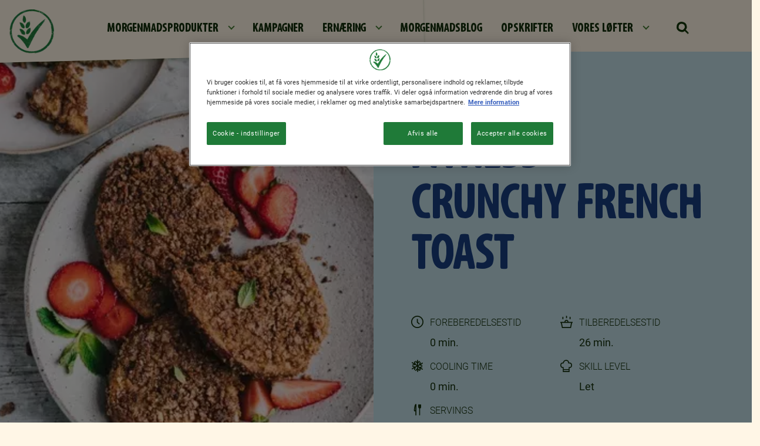

--- FILE ---
content_type: text/html; charset=UTF-8
request_url: https://www.nestle-cereals.com/dk/opskrifter/pa-farten/french-toast
body_size: 14557
content:
<!DOCTYPE html>
<html  lang="da" dir="ltr" prefix="content: http://purl.org/rss/1.0/modules/content/  dc: http://purl.org/dc/terms/  foaf: http://xmlns.com/foaf/0.1/  og: http://ogp.me/ns#  rdfs: http://www.w3.org/2000/01/rdf-schema#  schema: http://schema.org/  sioc: http://rdfs.org/sioc/ns#  sioct: http://rdfs.org/sioc/types#  skos: http://www.w3.org/2004/02/skos/core#  xsd: http://www.w3.org/2001/XMLSchema# ">
  <head>
    <meta charset="utf-8" />
<script>var dataLayer_tags = {"event":"fireTags","userInformation":{"deviceType":"","gaClientID":""},"siteInformation":{"zone":"EMENA","country":"Danmark","business":"Beverages","brand":"Multiple Brands","subBrand":"Multiple_Brands","businessUnit":"Beverages","language":"Danish","technology":"Drupal","properties":"Multibrand","siteInformation":"Nestl\u00e9 Cereals","siteType":"Site","websiteUrl":"https:\/\/www.nestle-cereals.com\/dk\/","statusHttps":"200","propertyStatus":"live","goLiveDate":"12\/07\/2022","siteCategory":"Beverages","targetAudience":"B2C"},"pageInformation":{"pageSubsection":"Beverages"}};</script>
<script>window.dataLayer = window.dataLayer || []; window.dataLayer.push(dataLayer_tags);</script>
<meta name="description" content="Prøv vores lækre opskrift på sprød fransk toast, lavet med FITNESS® mørk chokoladekorn og serveret med friske jordbær og mynte." />
<link rel="canonical" href="https://www.nestle-cereals.com/dk/opskrifter/pa-farten/french-toast" />
<link rel="image_src" href="https://www.nestle-cereals.com/dk/sites/g/files/qirczx926/files/srh_recipes/ea2cbb5a118920e84eca4a41ccfba569.jpg" />
<meta property="og:site_name" content="Nestlé Cereals" />
<meta property="og:type" content="website" />
<meta property="og:url" content="https://www.nestle-cereals.com/dk/opskrifter/pa-farten/french-toast" />
<meta property="og:title" content="FITNESS® Crunchy French Toast" />
<meta property="og:description" content="Du behøver ikke at være fransk for at nyde fransk toasts vidunder. Så hvorfor ikke prøve vores nye morgenmadsopskrift, hvor du finder brød gennemblødt i æg og mælk med et strejf af kanel, overtrukket med sprøde FITNESS®-flager for et interessant twist på en gammel favorit." />
<meta property="og:image:url" content="https://www.nestle-cereals.com/dk/sites/g/files/qirczx926/files/srh_recipes/ea2cbb5a118920e84eca4a41ccfba569.jpg" />
<meta property="og:image:secure_url" content="https://www.nestle-cereals.com/dk/sites/g/files/qirczx926/files/srh_recipes/ea2cbb5a118920e84eca4a41ccfba569.jpg" />
<meta property="og:image:type" content="image/png" />
<meta property="og:image:width" content="1200" />
<meta property="og:image:height" content="630" />
<meta property="og:title" content="FITNESS® Crunchy French Toast" />
<meta property="og:description" content="Du behøver ikke at være fransk for at nyde fransk toasts vidunder. Så hvorfor ikke prøve vores nye morgenmadsopskrift, hvor du finder brød gennemblødt i æg og mælk med et strejf af kanel, overtrukket med sprøde FITNESS®-flager for et interessant twist på en gammel favorit." />
<link rel="alternate" href="https://www.nestle-cereals.com/dk/opskrifter/pa-farten/french-toast" hreflang="da-DK" />
<meta property="pin:id" content="FITNESS® Crunchy French Toast" />
<meta property="pin:description" content="Du behøver ikke at være fransk for at nyde fransk toasts vidunder. Så hvorfor ikke prøve vores nye morgenmadsopskrift, hvor du finder brød gennemblødt i æg og mælk med et strejf af kanel, overtrukket med sprøde FITNESS®-flager for et interessant twist på en gammel favorit." />
<meta name="twitter:card" content="summary_large_image" />
<meta name="twitter:description" content="Du behøver ikke at være fransk for at nyde fransk toasts vidunder. Så hvorfor ikke prøve vores nye morgenmadsopskrift, hvor du finder brød gennemblødt i æg og mælk med et strejf af kanel, overtrukket med sprøde FITNESS®-flager for et interessant twist på en gammel favorit." />
<meta name="twitter:site" content="@Nestlepro" />
<meta name="twitter:title" content="FITNESS® Crunchy French Toast" />
<meta name="MobileOptimized" content="width" />
<meta name="HandheldFriendly" content="true" />
<meta name="viewport" content="width=device-width, initial-scale=1, shrink-to-fit=no" />
<script type="application/ld+json">{
    "@context": "https://schema.org",
    "@graph": [
        {
            "@type": "Recipe",
            "name": "FITNESS® Crunchy French Toast",
            "keywords": "Lavt saltindhold,Svinekød-fri,Kilde til protein,Kilde til fiber,På farten",
            "recipeYield": "2",
            "datePublished": "2023-05-22T12:43:28+0200",
            "cookTime": "PT26M",
            "totalTime": "PT27M",
            "recipeIngredient": [
                "2 skiver af dit yndlingsbrød (gerne lidt forældet!)",
                "1 stort æg",
                "4 spsk mælk",
                "knivspids kanel",
                "Et dusin jordbær",
                "Et par mynteblade",
                "Agave eller ahornsirup til servering"
            ],
            "recipeInstructions": [
                {
                    "@type": "HowToStep",
                    "text": "Placer Fitness®-kornet i en bred  lav skål"
                },
                {
                    "@type": "HowToStep",
                    "text": "I en separat bred skål piskes ægget sammen med mælken og en knivspids kanel"
                },
                {
                    "@type": "HowToStep",
                    "text": "Læg brødskiverne i blød i æggemassen i 10 sekunder på hver side"
                },
                {
                    "@type": "HowToStep",
                    "text": "I en stor stegepande smeltes en stor klat smør til det skummer"
                },
                {
                    "@type": "HowToStep",
                    "text": "Tilsæt brødet og kog et par minutter til det er gyldent. Vend forsigtigt brødet på den anden side og steg i yderligere 1-2 minutter"
                },
                {
                    "@type": "HowToStep",
                    "text": "Server straks garneret med friske bær og sød sirup efter eget valg"
                }
            ],
            "image": {
                "@type": "ImageObject",
                "url": "https://www.nestle-cereals.com/dk/sites/g/files/qirczx926/files/srh_recipes/ea2cbb5a118920e84eca4a41ccfba569.jpg"
            },
            "nutrition": {
                "@type": "NutritionInformation",
                "calories": "321",
                "carbohydrateContent": "49",
                "fiberContent": "6",
                "proteinContent": "11",
                "sodiumContent": "138",
                "fatContent": "9",
                "saturatedFatContent": "4"
            }
        }
    ]
}</script>
<meta http-equiv="x-ua-compatible" content="ie=edge" />
<link rel="icon" href="/dk/themes/custom/nestlecpw/favicon.ico" type="image/vnd.microsoft.icon" />
<link rel="alternate" hreflang="da" href="https://www.nestle-cereals.com/dk/opskrifter/pa-farten/french-toast" />
<script>window.a2a_config=window.a2a_config||{};a2a_config.callbacks=[];a2a_config.overlays=[];a2a_config.templates={};a2a_config.icon_color = "transparent";</script>
<style>.a2a_label { display:none !important; }</style>

    <title>FITNESS® Crunchy French Toast | Nestlé Cereals</title>
    <link rel="stylesheet" media="all" href="//cdn.jsdelivr.net/npm/bootstrap@5.1.1/dist/css/bootstrap.min.css" />
<link rel="stylesheet" media="all" href="/dk/sites/g/files/qirczx926/files/css/css_qy35eObLhSqHqPtnMM1UkGGy5GbT29a_jLO3TxnP3lw.css?delta=1&amp;language=da&amp;theme=nestlecpw&amp;include=[base64]" />
<link rel="stylesheet" media="all" href="/dk/sites/g/files/qirczx926/files/css/css_qqK9Yl9cZpTMhC6jjTkZzZZDX-2gc4veFdWxCU0VyPA.css?delta=2&amp;language=da&amp;theme=nestlecpw&amp;include=[base64]" />
<link rel="stylesheet" media="print" href="/dk/sites/g/files/qirczx926/files/css/css_aqgQFG6fqCGJGywT_6HNAPVfDeEoTtmoDkdjex4TWEw.css?delta=3&amp;language=da&amp;theme=nestlecpw&amp;include=[base64]" />
<link rel="stylesheet" media="all" href="//fonts.googleapis.com/css2?family=DM+Sans:wght@400;500;700&amp;display=swap" />
<link rel="stylesheet" media="all" href="/dk/sites/g/files/qirczx926/files/css/css_L4-qo5PwGuZS_JwDHNfM_GwaU8SwZDO8WSHbTLmPJcQ.css?delta=5&amp;language=da&amp;theme=nestlecpw&amp;include=[base64]" />

    <script type="application/json" data-drupal-selector="drupal-settings-json">{"path":{"baseUrl":"\/dk\/","pathPrefix":"","currentPath":"node\/1541","currentPathIsAdmin":false,"isFront":false,"currentLanguage":"da"},"pluralDelimiter":"\u0003","suppressDeprecationErrors":true,"ajaxPageState":{"libraries":"[base64]","theme":"nestlecpw","theme_token":null},"ajaxTrustedUrl":{"form_action_p_pvdeGsVG5zNF_XLGPTvYSKCf43t8qZYSwcfZl2uzM":true},"gtag":{"tagId":"","consentMode":false,"otherIds":[],"events":[],"additionalConfigInfo":[]},"gtm":{"tagId":null,"settings":{"data_layer":"dataLayer","include_environment":false},"tagIds":["GTM-K2DBW4"]},"dataLayer":{"defaultLang":"da","languages":{"en":{"id":"en","name":"English","direction":"ltr","weight":0},"da":{"id":"da","name":"Danish","direction":"ltr","weight":1}}},"gigya":{"globalParameters":{"bypassCookiePolicy":"never","enabledProviders":"*","sessionExpiration":-1,"rememberSessionExpiration":20000000},"apiKey":"gigya_api_key_DK_LIVE","dataCenter":"eu1.gigya.com","atype":1,"lang":"da","enableRaaS":true,"raas":{"login":{"screenSet":"Default-RegistrationLogin","mobileScreenSet":"","startScreen":"gigya-login-screen","sessionExpiration":-1,"rememberSessionExpiration":20000000},"register":{"screenSet":"Default-RegistrationLogin","mobileScreenSet":"","startScreen":"gigya-register-screen","sessionExpiration":-1,"rememberSessionExpiration":20000000},"customScreenSets":[],"origin":"https:\/\/www.nestle-cereals.com"},"shouldValidateSession":false},"gigyaExtra":{"loginRedirectMode":null,"loginRedirect":"\/","logoutRedirect":"\/","isLogin":false,"session_type":"dynamic","session_time":1800,"remember_me_session_time":20000000},"ln_datalayer":{"data":{"module_name":"Lightnest Data Layer","module_version":"4.0.1","content_id":"1541","content_name":"FITNESS\u00ae Crunchy French Toast","content_type":"srh_recipe"}},"nestlecpw_base":{"data":{"module_name":"Nestle CPW Base","module_version":null,"module_id":"nestlecpw_base","country_code":"dk"}},"nestlecpw_datalayer_trigger":{"triggers":[{"selector":"#block-contactform button[type=\u0022submit\u0022]","category":"Contact Us","action":"Form submit","label":"Contact us","value":"contactUsEvent"},{"selector":".field--name-nestlecpw-recommender-next-question a.recommender-ajax:not(.button-show-results)","category":"cereal finder quiz","action":"click","label":"\u0027next \u0027+ $(element).attr(\u0027data-index\u0027)","value":"customEvent"},{"selector":".start .recommender-restart","category":"cereal finder quiz","action":"click","label":"restart","value":"customEvent"},{"selector":".field--name-nestlecpw-recommender-next-question a.recommender-ajax.button-show-results","category":"cereal finder quiz","action":"click","label":"show results","value":"customEvent"},{"selector":"a.use-ajax.recommender-pop-up","category":"cereal finder quiz","action":"click","label":"start","value":"customEvent"},{"selector":".recommender--summary .field--name-node-link a","category":"cereal finder quiz","action":"click","label":"\u0027view more - \u0027+ $.trim($(element).parent().next().children(\u0027h3\u0027).text())","value":"customEvent"}]},"nestlecpw_engage":{"data":{"module_name":"Nestle CPW Engage","module_version":null}},"nestlecpw_recommender":{"data":{"module_name":"Nestle CPW Recomender","module_version":null}},"field_group":{"html_element":{"mode":"full","context":"view","settings":{"classes":"image","show_empty_fields":false,"id":"","element":"div","show_label":false,"label_element":"h3","label_element_classes":"","attributes":"","effect":"none","speed":"fast"}}},"views":{"ajax_path":"\/dk\/views\/ajax","ajaxViews":{"views_dom_id:ba8fe3e6fd4cac6c12aa6023376f33dd66d2185edbe8d36459c3a912f21f6f3e":{"view_name":"recipes","view_display_id":"recipe_list_related","view_args":"\/","view_path":"\/node\/1541","view_base_path":null,"view_dom_id":"ba8fe3e6fd4cac6c12aa6023376f33dd66d2185edbe8d36459c3a912f21f6f3e","pager_element":0}}},"blazy":{"loadInvisible":false,"offset":100,"saveViewportOffsetDelay":50,"validateDelay":25,"container":"","loader":false,"unblazy":false,"visibleClass":false,"useAjax":true},"blazyIo":{"disconnect":false,"rootMargin":"0px","threshold":[0,0.25,0.5,0.75,1]},"slick":{"regionLabel":"carousel","useGroupRole":true,"instructionsText":"","adaptiveHeight":false,"autoplay":false,"useAutoplayToggleButton":true,"pauseOnHover":true,"pauseOnDotsHover":false,"pauseOnFocus":true,"autoplaySpeed":3000,"arrows":true,"arrowsPlacement":"","downArrow":false,"downArrowTarget":"","downArrowOffset":0,"centerMode":false,"centerPadding":"50px","dots":false,"dotsClass":"slick-dots","draggable":true,"fade":false,"focusOnSelect":false,"infinite":true,"initialSlide":0,"lazyLoad":"ondemand","mouseWheel":false,"randomize":false,"rtl":false,"rows":1,"slidesPerRow":1,"slide":"","slidesToShow":1,"slidesToScroll":1,"speed":500,"swipe":true,"swipeToSlide":false,"edgeFriction":0.34999999999999998,"touchMove":true,"touchThreshold":5,"useCSS":true,"cssEase":"ease","cssEaseBezier":"","cssEaseOverride":"","useTransform":true,"easing":"linear","variableWidth":false,"vertical":false,"verticalSwiping":false,"waitForAnimate":true},"icon_select":{"icon_select_url":"\/dk\/sites\/g\/files\/qirczx926\/files\/icons\/icon_select_map.svg?hash=40604ff520dd859d18dec7c6d548367c"},"ajax":[],"user":{"uid":0,"permissionsHash":"032b3286b90f109b344b10563b75c2d134d72c2a837ce95b02ac4f94dc0e17d4"}}</script>
<script src="/dk/sites/g/files/qirczx926/files/js/js_unkPnmb5KpbYpuimQ6nHeMXSeP6QZyxRRSDtRCunQh4.js?scope=header&amp;delta=0&amp;language=da&amp;theme=nestlecpw&amp;include=[base64]"></script>
<script src="/dk/modules/contrib/google_tag/js/gtag.js?t7dcbz"></script>
<script src="/dk/modules/contrib/google_tag/js/gtm.js?t7dcbz"></script>
<script src="/dk/sites/g/files/qirczx926/files/js/js_tG0Jmuxv_kurYispdTgvPDUYDtSCcFuo9iQYPAa31Lo.js?scope=header&amp;delta=3&amp;language=da&amp;theme=nestlecpw&amp;include=[base64]"></script>

  
<script>(window.BOOMR_mq=window.BOOMR_mq||[]).push(["addVar",{"rua.upush":"false","rua.cpush":"true","rua.upre":"false","rua.cpre":"true","rua.uprl":"false","rua.cprl":"false","rua.cprf":"false","rua.trans":"SJ-bb20072e-0ad6-4917-a5bb-e6709bec9128","rua.cook":"false","rua.ims":"false","rua.ufprl":"false","rua.cfprl":"false","rua.isuxp":"false","rua.texp":"norulematch","rua.ceh":"false","rua.ueh":"false","rua.ieh.st":"0"}]);</script>
                              <script>!function(a){var e="https://s.go-mpulse.net/boomerang/",t="addEventListener";if("True"=="True")a.BOOMR_config=a.BOOMR_config||{},a.BOOMR_config.PageParams=a.BOOMR_config.PageParams||{},a.BOOMR_config.PageParams.pci=!0,e="https://s2.go-mpulse.net/boomerang/";if(window.BOOMR_API_key="AQ6NS-3L47F-CEXAY-W2XE3-8PHSS",function(){function n(e){a.BOOMR_onload=e&&e.timeStamp||(new Date).getTime()}if(!a.BOOMR||!a.BOOMR.version&&!a.BOOMR.snippetExecuted){a.BOOMR=a.BOOMR||{},a.BOOMR.snippetExecuted=!0;var i,_,o,r=document.createElement("iframe");if(a[t])a[t]("load",n,!1);else if(a.attachEvent)a.attachEvent("onload",n);r.src="javascript:void(0)",r.title="",r.role="presentation",(r.frameElement||r).style.cssText="width:0;height:0;border:0;display:none;",o=document.getElementsByTagName("script")[0],o.parentNode.insertBefore(r,o);try{_=r.contentWindow.document}catch(O){i=document.domain,r.src="javascript:var d=document.open();d.domain='"+i+"';void(0);",_=r.contentWindow.document}_.open()._l=function(){var a=this.createElement("script");if(i)this.domain=i;a.id="boomr-if-as",a.src=e+"AQ6NS-3L47F-CEXAY-W2XE3-8PHSS",BOOMR_lstart=(new Date).getTime(),this.body.appendChild(a)},_.write("<bo"+'dy onload="document._l();">'),_.close()}}(),"".length>0)if(a&&"performance"in a&&a.performance&&"function"==typeof a.performance.setResourceTimingBufferSize)a.performance.setResourceTimingBufferSize();!function(){if(BOOMR=a.BOOMR||{},BOOMR.plugins=BOOMR.plugins||{},!BOOMR.plugins.AK){var e="true"=="true"?1:0,t="",n="aoiz3oaxgzgi22lnvaza-f-23d97b390-clientnsv4-s.akamaihd.net",i="false"=="true"?2:1,_={"ak.v":"39","ak.cp":"1339153","ak.ai":parseInt("806403",10),"ak.ol":"0","ak.cr":10,"ak.ipv":4,"ak.proto":"h2","ak.rid":"1d478153","ak.r":42951,"ak.a2":e,"ak.m":"dsca","ak.n":"essl","ak.bpcip":"3.145.157.0","ak.cport":44766,"ak.gh":"23.59.176.202","ak.quicv":"","ak.tlsv":"tls1.3","ak.0rtt":"","ak.0rtt.ed":"","ak.csrc":"-","ak.acc":"","ak.t":"1768794162","ak.ak":"hOBiQwZUYzCg5VSAfCLimQ==[base64]/TSiuEFBeIgRrHJ3s9JevMcZNka7P/7PI11+dAxV3y3kmiCc3JT01fBerESDgUB8sm29x0+lNAs2YTY+ujFWqD3Eq4Wqcn0tX4i2WRjuYrsa3chiLASTXXPaeqxJNWQlnEYoZoTOgiMrPB5j7xJss7kyKFk1jGUVe+Q=","ak.pv":"144","ak.dpoabenc":"","ak.tf":i};if(""!==t)_["ak.ruds"]=t;var o={i:!1,av:function(e){var t="http.initiator";if(e&&(!e[t]||"spa_hard"===e[t]))_["ak.feo"]=void 0!==a.aFeoApplied?1:0,BOOMR.addVar(_)},rv:function(){var a=["ak.bpcip","ak.cport","ak.cr","ak.csrc","ak.gh","ak.ipv","ak.m","ak.n","ak.ol","ak.proto","ak.quicv","ak.tlsv","ak.0rtt","ak.0rtt.ed","ak.r","ak.acc","ak.t","ak.tf"];BOOMR.removeVar(a)}};BOOMR.plugins.AK={akVars:_,akDNSPreFetchDomain:n,init:function(){if(!o.i){var a=BOOMR.subscribe;a("before_beacon",o.av,null,null),a("onbeacon",o.rv,null,null),o.i=!0}return this},is_complete:function(){return!0}}}}()}(window);</script></head>
  <body  class="layout-no-sidebars page-node-1541 path-node page-node-type-srh-recipe">
    <a href="#" class="visually-hidden" aria-hidden="true" accesskey="4" tabindex="-1" />
    <a href="#main-content" class="visually-hidden focusable skip-link">
      Gå til hovedindhold
    </a>
    <noscript><iframe src="https://www.googletagmanager.com/ns.html?id=GTM-K2DBW4"
                  height="0" width="0" style="display:none;visibility:hidden"></iframe></noscript>

      <div class="dialog-off-canvas-main-canvas" data-off-canvas-main-canvas>
    <div id="page-wrapper">
  <div id="page">
        <header id="header" class="header" role="banner" aria-label="Sidehovede">
      <a href="#header" class="visually-hidden" aria-hidden="true" accesskey="2" tabindex="-1"></a>
              <nav class="navbar navbar-expand-lg" id="navbar-main">
                        

                          <div class="navigation-left">
                  <section class="row region region-navigation-left">
    <div id="block-symbol" data-block-plugin-id="block_content:489dfaf2-468e-44f2-a6f9-dc916f8a6e89" class="block-content-image_logo block block-block-content block-block-content489dfaf2-468e-44f2-a6f9-dc916f8a6e89">
  
    
      <div class="content">
      <div class="ds-custom-wrapper">
    <div class="row bs-1col block-content block-content--type-image-logo block-content--view-mode-full">
  
  <div class="col-sm-12 bs-region bs-region--main">
    
      <div class="field field--name-field-image field--type-entity-reference field--label-hidden field__items">
              <div class="field__item">    <div data-b-token="b-24b959597fe" class="media media--blazy media--bundle--image media--image"><a href="https://www.nestle-cereals.com/dk/"><img alt="Symbol 2" decoding="async" class="media__element" src="/dk/sites/g/files/qirczx926/files/styles/thumbnail/public/2022-07/Tick-Cereals%403x.png.webp?itok=wbRsR2lj" width="100" height="99" typeof="Image"></a>
        </div>
  </div>
          </div>
  
  </div>
</div>

</div>

    </div>
  </div>

  </section>

              </div>
                                      <div class="collapse navbar-collapse" id="CollapsingNavbar">
                  <section class="row region region-navigation-center">
    <nav role="navigation" aria-labelledby="block-mainnavigation-menu" id="block-mainnavigation" data-block-plugin-id="system_menu_block:main" class="block block-menu navigation menu--main">
        
              <ul data-region="navigation_center" class="nav navbar-nav">
                                <li class="nav-item menu-item--expanded dropdown">
                                                <a href="/dk/morgenmadsprodukter" class="nav-link dropdown-toggle nav-link--dk-morgenmadsprodukter" data-drupal-link-system-path="node/39">MORGENMADSPRODUKTER</a>
                        <ul class="dropdown-menu">
                          <li>
      <div class="header">
        <a href="/dk/morgenmadsprodukter" data-drupal-link-system-path="node/39">MORGENMADSPRODUKTER</a>
      </div>
    <li>
    <li><span class="dropdown-toggler"></span></li>
    <li class="content">
    <ul>
            <li class="dropdown-item">
                    <a href="/dk/morgenmadsprodukter/cheerios" class="nav-link--dk-morgenmadsprodukter-cheerios" data-drupal-link-system-path="node/49">CHEERIOS®</a>
          </li>
          <li class="dropdown-item">
                    <a href="/dk/morgenmadsprodukter/lion" class="nav-link--dk-morgenmadsprodukter-lion" data-drupal-link-system-path="node/173">LION®</a>
          </li>
          <li class="dropdown-item">
                    <a href="/dk/morgenmadsprodukter/nesquik" class="nav-link--dk-morgenmadsprodukter-nesquik" data-drupal-link-system-path="node/42">NESQUIK®</a>
          </li>
          <li class="dropdown-item">
                    <a href="/dk/morgenmadsprodukter/go-free" class="nav-link--dk-morgenmadsprodukter-go-free" data-drupal-link-system-path="node/175">GO FREE®</a>
          </li>
          <li class="dropdown-item">
                    <a href="/dk/morgenmadsprodukter/fitness" class="nav-link--dk-morgenmadsprodukter-fitness" data-drupal-link-system-path="node/1361">FITNESS®</a>
          </li>
          <li class="dropdown-item">
                    <a href="/dk/morgenmadsprodukter/cini-minis" class="nav-link--dk-morgenmadsprodukter-cini-minis" data-drupal-link-system-path="node/1356">CINI MINIS®</a>
          </li>
        </ul>
    </li>
  
                        </ul>
  
                  </li>
          <li class="nav-item">
                    <a href="/dk/kampagner" class="nav-link nav-link--dk-kampagner" data-drupal-link-system-path="node/1446">Kampagner</a>
          </li>
          <li class="nav-item menu-item--expanded dropdown">
                                                <a href="/dk/ernaering" class="nav-link dropdown-toggle nav-link--dk-ernaering" data-drupal-link-system-path="node/426">ERNÆRING</a>
                        <ul class="dropdown-menu">
                          <li>
      <div class="header">
        <a href="/dk/ernaering" data-drupal-link-system-path="node/426">ERNÆRING</a>
      </div>
    <li>
    <li><span class="dropdown-toggler"></span></li>
    <li class="content">
    <ul>
            <li class="dropdown-item">
                    <a href="/dk/ernaering/fuldkornsprodukt" class="nav-link--dk-ernaering-fuldkornsprodukt" data-drupal-link-system-path="node/401">FULDKORN</a>
          </li>
          <li class="dropdown-item">
                    <a href="/dk/ernaering/morgenmadsprodukt-ingredienser" class="nav-link--dk-ernaering-morgenmadsprodukt-ingredienser" data-drupal-link-system-path="node/391">VORES INGREDIENSER</a>
          </li>
          <li class="dropdown-item">
                    <a href="/dk/ernaering/morgenmadsprodukt-fordele" class="nav-link--dk-ernaering-morgenmadsprodukt-fordele" data-drupal-link-system-path="node/396">VORES REJSE MOD FORNYELSE</a>
          </li>
          <li class="dropdown-item">
                    <a href="/dk/blog/naeringsrig-morgenmad/portionsstorrelse" class="nav-link--dk-blog-naeringsrig-morgenmad-portionsstorrelse" data-drupal-link-system-path="node/641">Portionsstørrelse</a>
          </li>
          <li class="dropdown-item">
                    <a href="/dk/blog/naeringsrig-morgenmad/bedre-morgenmad" class="nav-link--dk-blog-naeringsrig-morgenmad-bedre-morgenmad" data-drupal-link-system-path="node/636">Balanceret morgenmad</a>
          </li>
        </ul>
    </li>
  
                        </ul>
  
                  </li>
          <li class="nav-item">
                    <a href="/dk/blog" class="nav-link nav-link--dk-blog" data-drupal-link-system-path="node/9">MORGENMADSBLOG</a>
          </li>
          <li class="nav-item">
                    <a href="/dk/opskrifter" class="nav-link nav-link--dk-opskrifter" data-drupal-link-system-path="node/101">OPSKRIFTER</a>
          </li>
          <li class="nav-item menu-item--expanded dropdown">
                                                <a href="/dk/vores-lofter" class="nav-link dropdown-toggle nav-link--dk-vores-lofter" data-drupal-link-system-path="node/81">VORES LØFTER</a>
                        <ul class="dropdown-menu">
                          <li>
      <div class="header">
        <a href="/dk/vores-lofter" data-drupal-link-system-path="node/81">VORES LØFTER</a>
      </div>
    <li>
    <li><span class="dropdown-toggler"></span></li>
    <li class="content">
    <ul>
            <li class="dropdown-item">
                    <a href="/dk/vores-lofter/bedre-mad" class="nav-link--dk-vores-lofter-bedre-mad" data-drupal-link-system-path="node/1006">BEDRE MAD</a>
          </li>
          <li class="dropdown-item">
                    <a href="/dk/vores-lofter/bedre-liv" class="nav-link--dk-vores-lofter-bedre-liv" data-drupal-link-system-path="node/1016">BEDRE LIV</a>
          </li>
          <li class="dropdown-item">
                    <a href="/dk/vores-lofter/bedre-planet" class="nav-link--dk-vores-lofter-bedre-planet" data-drupal-link-system-path="node/1011">BEDRE PLANET</a>
          </li>
          <li class="dropdown-item">
                    <a href="/dk/vores-lofter/bedre-cpw" class="nav-link--dk-vores-lofter-bedre-cpw" data-drupal-link-system-path="node/1021">BEDRE CPW</a>
          </li>
          <li class="dropdown-item">
                    <a href="/dk/vores-lofter/om-cpw" class="nav-link--dk-vores-lofter-om-cpw" data-drupal-link-system-path="node/786">OM OS</a>
          </li>
          <li class="dropdown-item">
                    <a href="/dk/vores-lofter/cocoa-plan" class="nav-link--dk-vores-lofter-cocoa-plan" data-drupal-link-system-path="node/1406">Nestlé Cocoa Plan </a>
          </li>
        </ul>
    </li>
  
                        </ul>
  
                  </li>
    
                        </ul>
  



  </nav>
<div id="block-searchform" data-block-plugin-id="search_form_block" class="block block-nestlecpw-search block-search-form-block">
  
    
    <div class="content container-inline">
        <div class="content container-inline">
      <div class="wrapper-search">
  <span class="search-lens-icon">
    <img src="https://www.nestle-cereals.com/dk/themes/custom/nestlecpw/images/icon-search.svg" width="24" height="25" alt="Search" class="img-fluid">
  </span>
  <div class="search-lens-form" style="display: none">
    <div class="search-form--wrapper">
      <div class="search-lens-button">
        <img src="https://www.nestle-cereals.com/dk/themes/custom/nestlecpw/images/icon-search.svg" width="24" height="25" alt="Search" class="img-fluid">
      </div>
      
<form class="nestlecpw-search-form" data-drupal-selector="nestlecpw-search-form" action="/dk/opskrifter/pa-farten/french-toast" method="post" id="nestlecpw-search-form" accept-charset="UTF-8">
  




        
  <div class="js-form-item js-form-type-textfield form-type-textfield js-form-item-keyword form-item-keyword form-no-label mb-3">
          <label for="edit-keyword" class="visually-hidden">Søg</label>
                    <input data-drupal-selector="edit-keyword" type="text" id="edit-keyword" name="keyword" value="" size="60" maxlength="128" placeholder="Søg" class="form-control" />

                      </div>
<input autocomplete="off" data-drupal-selector="form-nqjkwnwpzkr8weyewjcg-9c2yxgklprjkd-lwullc4" type="hidden" name="form_build_id" value="form--nQJKwNwpzkr8weYEwJcg-9C2YxGkLPRJkd_LWullc4" class="form-control" />
<input data-drupal-selector="edit-nestlecpw-search-form" type="hidden" name="form_id" value="nestlecpw_search_form" class="form-control" />
<div data-drupal-selector="edit-actions" class="form-actions js-form-wrapper form-wrapper mb-3" id="edit-actions"><button class="hidden button js-form-submit form-submit btn btn-primary" id="search-form" data-drupal-selector="edit-submit" type="submit" value="Søg">Søg</button>
</div>

</form>

    </div>
  </div>
</div>

    </div>
  
  </div>
</div>

  </section>

                              </div>
                                    
            <div class="navigation-right">
                            <button class="navbar-toggler navbar-toggler-right" type="button" data-toggle="collapse" data-target="#CollapsingNavbar" aria-controls="CollapsingNavbar" aria-expanded="false" aria-label="Toggle navigation"><span class="navbar-toggler-icon"></span></button>
            </div>
            
                  </nav>
          </header>
            <div id="main-wrapper" class="layout-main-wrapper clearfix">
              <div id="main" class="container-fluid">
          <a href="#main" class="visually-hidden" aria-hidden="true" accesskey="1" tabindex="-1" />
          
          <div class="row row-offcanvas row-offcanvas-left clearfix">
            <main class="main-content col" id="content" role="main">
              <section class="section">
                <a id="main-content" tabindex="-1"></a>
                  <div data-drupal-messages-fallback class="hidden"></div>
<div id="block-nestlecpw-content" data-block-plugin-id="system_main_block" class="block block-system block-system-main-block">
  
    
      <div class="content">
      <div class="row bs-1col">
  
  <div class="col-sm-12 bs-region bs-region--main">
    <div class="block-region-main"><div data-block-plugin-id="entity_view:node" class="block block-ctools block-entity-viewnode">
  
    
      <div class="content">
      <div class="ds-custom-wrapper">
    <div class="style--light_color row bs-1col node node--type-srh-recipe node--view-mode-full color-fitness" style=" --primary-data-color: #193F80; --secondary-data-color: #C2DEE6;">
  
  <div class="col-sm-12 bs-region bs-region--main">
    
<div  class="recipe_header__wrapper">
    
<div  class="image">
    
            <div class="blazy blazy--nojs blazy--field blazy--field-srh-media-gallery blazy--field-srh-media-gallery--full field field--name-field-srh-media-gallery field--type-entity-reference field--label-hidden field__item" data-blazy="">    <div data-b-token="b-e39b59ce468" class="media media--blazy media--bundle--image media--image"><img alt="FITNESS CRUNCHY FRENCH TOAST" title="FITNESS CRUNCHY FRENCH TOAST" decoding="async" class="media__element" src="/dk/sites/g/files/qirczx926/files/styles/1_1_768px_width/public/srh_recipes/ea2cbb5a118920e84eca4a41ccfba569.jpg.webp?itok=X9NXudIX" width="768" height="432" typeof="foaf:Image" />
        </div>
  </div>
      
  </div>
<div  class="details">
    
            <div class="field field--name-node-title field--type-ds field--label-hidden field__item"><h1>
  FITNESS® Crunchy French Toast
</h1>
</div>
      
            <div class="field field--name-nestlecpw-recipe-srh-tags field--type-ds field--label-hidden field__item"><div class="srh-tags-wrapper">
                        <div class="item preparation">
                <div class="label">
                    Foreberedelsestid
                </div>
                <div class="value">
                    0 min.
                </div>
            </div>
                                <div class="item cooking">
                <div class="label">
                    Tilberedelsestid
                </div>
                <div class="value">
                    26 min.
                </div>
            </div>
                                <div class="item waiting">
                <div class="label">
                    Cooling time
                </div>
                <div class="value">
                    0 min.
                </div>
            </div>
                                <div class="item difficulty">
                <div class="label">
                    Skill level
                </div>
                <div class="value">
                    Let
                </div>
            </div>
                                <div class="item serving">
                <div class="label">
                    Servings
                </div>
                <div class="value">
                    2
                </div>
            </div>
            </div>
</div>
      
  </div>
  </div>
<div  class="recipe_content__wrapper">
    
            <div class="clearfix text-formatted field field--name-body field--type-text-with-summary field--label-hidden field__item">Du behøver ikke at være fransk for at nyde fransk toasts vidunder. Så hvorfor ikke prøve vores nye morgenmadsopskrift, hvor du finder brød gennemblødt i æg og mælk med et strejf af kanel, overtrukket med sprøde FITNESS®-flager for et interessant twist på en gammel favorit.</div>
      
<div class="addtoany__wrapper">
  <div class="label">
          <span>Del med dine venner!</span>
      </div>
  <div class="content">
    <span class="a2a_kit a2a_kit_size_32 addtoany_list" data-a2a-url="https://www.nestle-cereals.com/dk/opskrifter/pa-farten/french-toast" data-a2a-title="FITNESS® Crunchy French Toast">
      <a class="a2a_button_facebook" title="Facebook"></a><a class="a2a_button_twitter" title="Twitter"></a><a class="a2a_button_whatsapp" title="Whatsapp"></a>    </span>
  </div>
</div>

<div  class="ingredients_preparation__wraper">
    
<div  class="ingredients__wraper">
  <h4>Ingredients</h4>
    <div class="srh-ingredients-full">
    <ul class="srh-ingredients">
          <li class="srh-ingredient">
        <div class="ds-custom-wrapper">
      <div class="layout layout--onecol">
    <div  class="layout__region layout__region--content">
      
            <div class="field field--name-field-c-title field--type-string field--label-hidden field__item">2 skiver af dit yndlingsbrød (gerne lidt forældet!)</div>
      
    </div>
  </div>

</div>

      </li>
          <li class="srh-ingredient">
        <div class="ds-custom-wrapper">
      <div class="layout layout--onecol">
    <div  class="layout__region layout__region--content">
      
            <div class="field field--name-field-c-title field--type-string field--label-hidden field__item">1 stort æg</div>
      
    </div>
  </div>

</div>

      </li>
          <li class="srh-ingredient">
        <div class="ds-custom-wrapper">
      <div class="layout layout--onecol">
    <div  class="layout__region layout__region--content">
      
            <div class="field field--name-field-c-title field--type-string field--label-hidden field__item">4 spsk mælk</div>
      
    </div>
  </div>

</div>

      </li>
          <li class="srh-ingredient">
        <div class="ds-custom-wrapper">
      <div class="layout layout--onecol">
    <div  class="layout__region layout__region--content">
      
            <div class="field field--name-field-c-title field--type-string field--label-hidden field__item">knivspids kanel</div>
      
    </div>
  </div>

</div>

      </li>
          <li class="srh-ingredient">
        <div class="ds-custom-wrapper">
      <div class="layout layout--onecol">
    <div  class="layout__region layout__region--content">
      
            <div class="field field--name-field-c-title field--type-string field--label-hidden field__item">Et dusin jordbær</div>
      
    </div>
  </div>

</div>

      </li>
          <li class="srh-ingredient">
        <div class="ds-custom-wrapper">
      <div class="layout layout--onecol">
    <div  class="layout__region layout__region--content">
      
            <div class="field field--name-field-c-title field--type-string field--label-hidden field__item">Et par mynteblade</div>
      
    </div>
  </div>

</div>

      </li>
          <li class="srh-ingredient">
        <div class="ds-custom-wrapper">
      <div class="layout layout--onecol">
    <div  class="layout__region layout__region--content">
      
            <div class="field field--name-field-c-title field--type-string field--label-hidden field__item">Agave eller ahornsirup til servering</div>
      
    </div>
  </div>

</div>

      </li>
      </ul>
</div>

  </div>
<div  class="preparation__wraper">
  <h4>Preparation</h4>
    

      <div class="field field--name-field-srh-steps field--type-entity-reference-revisions field--label-hidden field__items">
              <div class="field__item"><div class="ds-custom-wrapper">
    
  <div class="srh-layout srh-layout--twocol--staked--footer container">
          <div class="top-row row">
        <div  class="srh-layout__region srh-layout__region--top col-md-12">
          <span class="step-number">1.</span>
          
  <div content="2" class="field field--name-field-srh-duration field--type-integer field--label-hidden field__item">
    <svg width="9" height="10" viewBox="0 0 9 10" fill="none" xmlns="http://www.w3.org/2000/svg">
      <path fill-rule="evenodd" clip-rule="evenodd" d="M3.80952 1.45473V0.952381H3.33333V0H5.23809V0.952381H4.7619V1.45473C5.58833 1.54609 6.34394 1.87243 6.96042 2.36546L7.75778 1.5646L8.43269 2.23656L7.63394 3.03882C8.22061 3.77206 8.57143 4.7022 8.57143 5.71429C8.57143 8.08122 6.65265 10 4.28571 10C1.91878 10 0 8.08122 0 5.71429C0 3.50831 1.66669 1.69161 3.80952 1.45473ZM4.28548 9.04785C6.12643 9.04785 7.61881 7.55547 7.61881 5.71452C7.61881 3.87357 6.12643 2.38119 4.28548 2.38119C2.44453 2.38119 0.952148 3.87357 0.952148 5.71452C0.952148 7.55547 2.44453 9.04785 4.28548 9.04785ZM4.76262 3.33337H3.81024V6.19052H4.76262V3.33337Z" fill="var(--color_mild_color)"></path>
    </svg>
    <span>2min</span>
  </div>

        </div>
      </div>
                  <div class="footer-row row">
        <div  class="srh-layout__region srh-layout__region--footer col-md-12">
          
            <div class="clearfix text-formatted field field--name-field-c-text field--type-text-long field--label-hidden field__item"><p>Placer Fitness®-kornet i en bred, lav skål</p>
</div>
      
        </div>
      </div>
      </div>

</div>
</div>
              <div class="field__item"><div class="ds-custom-wrapper">
    
  <div class="srh-layout srh-layout--twocol--staked--footer container">
          <div class="top-row row">
        <div  class="srh-layout__region srh-layout__region--top col-md-12">
          <span class="step-number">2.</span>
          
  <div content="4" class="field field--name-field-srh-duration field--type-integer field--label-hidden field__item">
    <svg width="9" height="10" viewBox="0 0 9 10" fill="none" xmlns="http://www.w3.org/2000/svg">
      <path fill-rule="evenodd" clip-rule="evenodd" d="M3.80952 1.45473V0.952381H3.33333V0H5.23809V0.952381H4.7619V1.45473C5.58833 1.54609 6.34394 1.87243 6.96042 2.36546L7.75778 1.5646L8.43269 2.23656L7.63394 3.03882C8.22061 3.77206 8.57143 4.7022 8.57143 5.71429C8.57143 8.08122 6.65265 10 4.28571 10C1.91878 10 0 8.08122 0 5.71429C0 3.50831 1.66669 1.69161 3.80952 1.45473ZM4.28548 9.04785C6.12643 9.04785 7.61881 7.55547 7.61881 5.71452C7.61881 3.87357 6.12643 2.38119 4.28548 2.38119C2.44453 2.38119 0.952148 3.87357 0.952148 5.71452C0.952148 7.55547 2.44453 9.04785 4.28548 9.04785ZM4.76262 3.33337H3.81024V6.19052H4.76262V3.33337Z" fill="var(--color_mild_color)"></path>
    </svg>
    <span>4min</span>
  </div>

        </div>
      </div>
                  <div class="footer-row row">
        <div  class="srh-layout__region srh-layout__region--footer col-md-12">
                <div class="container field field--name-field-srh-ingredients field--type-entity-reference-revisions field--label-hidden">
      <div class="field__items row">
                  <div class="col-md-6 field__item"><div class="ds-custom-wrapper">
      <div class="layout layout--onecol">
    <div  class="layout__region layout__region--content">
      
            <div class="field field--name-field-c-title field--type-string field--label-hidden field__item">Æg, hele, rå, frisk</div>
      
    </div>
  </div>

</div>
</div>
                  <div class="col-md-6 field__item"><div class="ds-custom-wrapper">
      <div class="layout layout--onecol">
    <div  class="layout__region layout__region--content">
      
            <div class="field field--name-field-c-title field--type-string field--label-hidden field__item">Mælk, lavt natrium, væske</div>
      
    </div>
  </div>

</div>
</div>
              </div>
    </div>
  
            <div class="clearfix text-formatted field field--name-field-c-text field--type-text-long field--label-hidden field__item"><p>I en separat bred skål piskes ægget sammen med mælken og en knivspids kanel</p>
</div>
      
        </div>
      </div>
      </div>

</div>
</div>
              <div class="field__item"><div class="ds-custom-wrapper">
    
  <div class="srh-layout srh-layout--twocol--staked--footer container">
          <div class="top-row row">
        <div  class="srh-layout__region srh-layout__region--top col-md-12">
          <span class="step-number">3.</span>
          
  <div content="5" class="field field--name-field-srh-duration field--type-integer field--label-hidden field__item">
    <svg width="9" height="10" viewBox="0 0 9 10" fill="none" xmlns="http://www.w3.org/2000/svg">
      <path fill-rule="evenodd" clip-rule="evenodd" d="M3.80952 1.45473V0.952381H3.33333V0H5.23809V0.952381H4.7619V1.45473C5.58833 1.54609 6.34394 1.87243 6.96042 2.36546L7.75778 1.5646L8.43269 2.23656L7.63394 3.03882C8.22061 3.77206 8.57143 4.7022 8.57143 5.71429C8.57143 8.08122 6.65265 10 4.28571 10C1.91878 10 0 8.08122 0 5.71429C0 3.50831 1.66669 1.69161 3.80952 1.45473ZM4.28548 9.04785C6.12643 9.04785 7.61881 7.55547 7.61881 5.71452C7.61881 3.87357 6.12643 2.38119 4.28548 2.38119C2.44453 2.38119 0.952148 3.87357 0.952148 5.71452C0.952148 7.55547 2.44453 9.04785 4.28548 9.04785ZM4.76262 3.33337H3.81024V6.19052H4.76262V3.33337Z" fill="var(--color_mild_color)"></path>
    </svg>
    <span>5min</span>
  </div>

        </div>
      </div>
                  <div class="footer-row row">
        <div  class="srh-layout__region srh-layout__region--footer col-md-12">
          
            <div class="clearfix text-formatted field field--name-field-c-text field--type-text-long field--label-hidden field__item"><p>Læg brødskiverne i blød i æggemassen i 10 sekunder på hver side</p>
</div>
      
        </div>
      </div>
      </div>

</div>
</div>
              <div class="field__item"><div class="ds-custom-wrapper">
    
  <div class="srh-layout srh-layout--twocol--staked--footer container">
          <div class="top-row row">
        <div  class="srh-layout__region srh-layout__region--top col-md-12">
          <span class="step-number">4.</span>
          
  <div content="10" class="field field--name-field-srh-duration field--type-integer field--label-hidden field__item">
    <svg width="9" height="10" viewBox="0 0 9 10" fill="none" xmlns="http://www.w3.org/2000/svg">
      <path fill-rule="evenodd" clip-rule="evenodd" d="M3.80952 1.45473V0.952381H3.33333V0H5.23809V0.952381H4.7619V1.45473C5.58833 1.54609 6.34394 1.87243 6.96042 2.36546L7.75778 1.5646L8.43269 2.23656L7.63394 3.03882C8.22061 3.77206 8.57143 4.7022 8.57143 5.71429C8.57143 8.08122 6.65265 10 4.28571 10C1.91878 10 0 8.08122 0 5.71429C0 3.50831 1.66669 1.69161 3.80952 1.45473ZM4.28548 9.04785C6.12643 9.04785 7.61881 7.55547 7.61881 5.71452C7.61881 3.87357 6.12643 2.38119 4.28548 2.38119C2.44453 2.38119 0.952148 3.87357 0.952148 5.71452C0.952148 7.55547 2.44453 9.04785 4.28548 9.04785ZM4.76262 3.33337H3.81024V6.19052H4.76262V3.33337Z" fill="var(--color_mild_color)"></path>
    </svg>
    <span>10min</span>
  </div>

        </div>
      </div>
                  <div class="footer-row row">
        <div  class="srh-layout__region srh-layout__region--footer col-md-12">
          
            <div class="clearfix text-formatted field field--name-field-c-text field--type-text-long field--label-hidden field__item"><p>I en stor stegepande smeltes en stor klat smør til det skummer</p>
</div>
      
        </div>
      </div>
      </div>

</div>
</div>
              <div class="field__item"><div class="ds-custom-wrapper">
    
  <div class="srh-layout srh-layout--twocol--staked--footer container">
          <div class="top-row row">
        <div  class="srh-layout__region srh-layout__region--top col-md-12">
          <span class="step-number">5.</span>
          
  <div content="5" class="field field--name-field-srh-duration field--type-integer field--label-hidden field__item">
    <svg width="9" height="10" viewBox="0 0 9 10" fill="none" xmlns="http://www.w3.org/2000/svg">
      <path fill-rule="evenodd" clip-rule="evenodd" d="M3.80952 1.45473V0.952381H3.33333V0H5.23809V0.952381H4.7619V1.45473C5.58833 1.54609 6.34394 1.87243 6.96042 2.36546L7.75778 1.5646L8.43269 2.23656L7.63394 3.03882C8.22061 3.77206 8.57143 4.7022 8.57143 5.71429C8.57143 8.08122 6.65265 10 4.28571 10C1.91878 10 0 8.08122 0 5.71429C0 3.50831 1.66669 1.69161 3.80952 1.45473ZM4.28548 9.04785C6.12643 9.04785 7.61881 7.55547 7.61881 5.71452C7.61881 3.87357 6.12643 2.38119 4.28548 2.38119C2.44453 2.38119 0.952148 3.87357 0.952148 5.71452C0.952148 7.55547 2.44453 9.04785 4.28548 9.04785ZM4.76262 3.33337H3.81024V6.19052H4.76262V3.33337Z" fill="var(--color_mild_color)"></path>
    </svg>
    <span>5min</span>
  </div>

        </div>
      </div>
                  <div class="footer-row row">
        <div  class="srh-layout__region srh-layout__region--footer col-md-12">
          
            <div class="clearfix text-formatted field field--name-field-c-text field--type-text-long field--label-hidden field__item"><p>Tilsæt brødet og kog et par minutter til det er gyldent. Vend forsigtigt brødet på den anden side og steg i yderligere 1-2 minutter</p>
</div>
      
        </div>
      </div>
      </div>

</div>
</div>
              <div class="field__item"><div class="ds-custom-wrapper">
    
  <div class="srh-layout srh-layout--twocol--staked--footer container">
          <div class="top-row row">
        <div  class="srh-layout__region srh-layout__region--top col-md-12">
          <span class="step-number">6.</span>
          
  <div content="1" class="field field--name-field-srh-duration field--type-integer field--label-hidden field__item">
    <svg width="9" height="10" viewBox="0 0 9 10" fill="none" xmlns="http://www.w3.org/2000/svg">
      <path fill-rule="evenodd" clip-rule="evenodd" d="M3.80952 1.45473V0.952381H3.33333V0H5.23809V0.952381H4.7619V1.45473C5.58833 1.54609 6.34394 1.87243 6.96042 2.36546L7.75778 1.5646L8.43269 2.23656L7.63394 3.03882C8.22061 3.77206 8.57143 4.7022 8.57143 5.71429C8.57143 8.08122 6.65265 10 4.28571 10C1.91878 10 0 8.08122 0 5.71429C0 3.50831 1.66669 1.69161 3.80952 1.45473ZM4.28548 9.04785C6.12643 9.04785 7.61881 7.55547 7.61881 5.71452C7.61881 3.87357 6.12643 2.38119 4.28548 2.38119C2.44453 2.38119 0.952148 3.87357 0.952148 5.71452C0.952148 7.55547 2.44453 9.04785 4.28548 9.04785ZM4.76262 3.33337H3.81024V6.19052H4.76262V3.33337Z" fill="var(--color_mild_color)"></path>
    </svg>
    <span>1min</span>
  </div>

        </div>
      </div>
                  <div class="footer-row row">
        <div  class="srh-layout__region srh-layout__region--footer col-md-12">
          
            <div class="clearfix text-formatted field field--name-field-c-text field--type-text-long field--label-hidden field__item"><p>Server straks garneret med friske bær og sød sirup efter eget valg</p>
</div>
      
        </div>
      </div>
      </div>

</div>
</div>
          </div>
  
<div  class="nutrition-facts__wraper">
  <h5>Nutrition Facts</h5>
    
      <div class="field field--name-field-srh-nutrients field--type-entity-reference-revisions field--label-hidden field__items">
              <div class="field__item"><div>Kulhydrater 49.08g; Energi 320.92kcal; Fedtstoffer 8.65g; Fiber 5.67g; Protein 10.89g; Mættede fedtstoffer 4.07g; Natrium 138.21mg</div>
</div>
          </div>
  
  </div>
  </div>
  </div>
      <div class="field field--name-field-components field--type-entity-reference-revisions field--label-hidden field__items">
              <div class="field__item"><div class="ds-custom-wrapper">
    <div class="style--light row bs-1col paragraph paragraph--type-block paragraph--view-mode-default">
  
  <div class="col-sm-12 bs-region bs-region--main">
    

                              <h2 class="field field--name-field-title field--type-string field--label-hidden field__item">Related recipes</h2>
                    
            <div class="field field--name-field-block field--type-block-field field--label-hidden field__item"><div class="views-element-container block block-views block-views-blockrecipes-recipe-list-related" id="block-views-block-recipes-recipe-list-related" data-block-plugin-id="views_block:recipes-recipe_list_related">
  
    
      <div class="content">
      <div><div class="view--blazy view view-recipes view-id-recipes view-display-id-recipe_list_related js-view-dom-id-ba8fe3e6fd4cac6c12aa6023376f33dd66d2185edbe8d36459c3a912f21f6f3e">
  
    
      
      <div class="view-content row">
      <div class="slick blazy blazy--nojs slick--view slick--view--recipes slick--view--recipes--recipe-list-related slick--view--recipes-block-recipe-list-related slick--optionset--brand-related slick--multiple-view" data-blazy=""><div id="slick-81630064ce5" data-slick="{&quot;count&quot;:12,&quot;total&quot;:12,&quot;dots&quot;:true,&quot;lazyLoad&quot;:&quot;blazy&quot;,&quot;rows&quot;:0,&quot;slidesPerRow&quot;:3,&quot;slidesToShow&quot;:3,&quot;slidesToScroll&quot;:3,&quot;responsive&quot;:[{&quot;breakpoint&quot;:768,&quot;settings&quot;:{&quot;arrows&quot;:false,&quot;dots&quot;:true,&quot;swipeToSlide&quot;:true,&quot;waitForAnimate&quot;:false}}]}" class="slick__slider">  <div class="slick__slide slide slide--0"><div class="ds-custom-wrapper">
    <div class="style--light_color row bs-1col node node--type-srh-recipe node--view-mode-related color-fitness" style=" --primary-data-color: #193F80; --secondary-data-color: #C2DEE6;">
  
  <div class="col-sm-12 bs-region bs-region--main">
    
<div  class="image-container">
    
            <div class="field field--name-field-srh-media-gallery field--type-entity-reference field--label-hidden field__item">    <div data-b-token="b-8b35accde26" class="media media--blazy media--bundle--image media--image"><a href="https://www.nestle-cereals.com/dk/opskrifter/dessert/rabarber-hindbaer"><img alt="FITNESS RHUBARB, RASPBERRY AND WHOLEGRAIN pots" title="FITNESS RHUBARB, RASPBERRY AND WHOLEGRAIN pots" decoding="async" class="media__element" src="/dk/sites/g/files/qirczx926/files/styles/1_1_450px_width/public/srh_recipes/5037e12712a5364bdebcebc2440de645.jpg.webp?itok=Ezr2GxTc" width="450" height="253" typeof="Image"></a>
        </div>
  </div>
      
      <div class="field field--name-field-srh-tagging field--type-entity-reference field--label-hidden field__items">
              <div class="field__item">Lavt saltindhold</div>
          </div>
  
  </div>
            <div class="field field--name-field-brand field--type-entity-reference field--label-hidden field__item">FITNESS®</div>
      
            <div class="field field--name-node-title field--type-ds field--label-hidden field__item"><h3>
  FITNESS® Rabarber-, hindbær- og fuldkornsgryder
</h3>
</div>
      
            <div class="field field--name-node-link field--type-ds field--label-hidden field__item">  <a href="/dk/opskrifter/dessert/rabarber-hindbaer" title="Læs mere" hreflang="da">Læs mere</a>
</div>
      
  </div>
</div>

</div>
</div>
  <div class="slick__slide slide slide--1"><div class="ds-custom-wrapper">
    <div class="style--light_color row bs-1col node node--type-srh-recipe node--view-mode-related color-fitness" style=" --primary-data-color: #193F80; --secondary-data-color: #C2DEE6;">
  
  <div class="col-sm-12 bs-region bs-region--main">
    
<div  class="image-container">
    
            <div class="field field--name-field-srh-media-gallery field--type-entity-reference field--label-hidden field__item">    <div data-b-token="b-77bef37cb80" class="media media--blazy media--bundle--image media--image"><a href="https://www.nestle-cereals.com/dk/opskrifter/dessert/mango-lime-cheesecakes"><img alt="FITNESS Mango &amp;amp; Lime CHEESECAKE" title="FITNESS Mango &amp;amp; Lime CHEESECAKE" decoding="async" class="media__element" src="/dk/sites/g/files/qirczx926/files/styles/1_1_450px_width/public/srh_recipes/0ad699eb40b9b1d01c2a4a857213161a.jpg.webp?itok=Mu5NDVoI" width="450" height="253" typeof="Image"></a>
        </div>
  </div>
      
      <div class="field field--name-field-srh-tagging field--type-entity-reference field--label-hidden field__items">
              <div class="field__item">Lavt saltindhold</div>
          </div>
  
  </div>
            <div class="field field--name-field-brand field--type-entity-reference field--label-hidden field__item">FITNESS®</div>
      
            <div class="field field--name-node-title field--type-ds field--label-hidden field__item"><h3>
  FITNESS® Mango &amp; Lime Cheesecakes
</h3>
</div>
      
            <div class="field field--name-node-link field--type-ds field--label-hidden field__item">  <a href="/dk/opskrifter/dessert/mango-lime-cheesecakes" title="Læs mere" hreflang="da">Læs mere</a>
</div>
      
  </div>
</div>

</div>
</div>
  <div class="slick__slide slide slide--2"><div class="ds-custom-wrapper">
    <div class="style--light_color row bs-1col node node--type-srh-recipe node--view-mode-related color-fitness" style=" --primary-data-color: #193F80; --secondary-data-color: #C2DEE6;">
  
  <div class="col-sm-12 bs-region bs-region--main">
    
<div  class="image-container">
    
            <div class="field field--name-field-srh-media-gallery field--type-entity-reference field--label-hidden field__item">    <div data-b-token="b-a8eebf4f3d6" class="media media--blazy media--bundle--image media--image"><a href="https://www.nestle-cereals.com/dk/opskrifter/dessert/marengs-delights"><img alt="FITNESS® STRAWBERRY MERINGUE CEREAL DELIGHTS" title="FITNESS® STRAWBERRY MERINGUE CEREAL DELIGHTS" decoding="async" class="media__element" src="/dk/sites/g/files/qirczx926/files/styles/1_1_450px_width/public/srh_recipes/c542997186080cdd453a3c3e8111d125.jpg.webp?itok=KMTly_YX" width="450" height="253" typeof="Image"></a>
        </div>
  </div>
      
      <div class="field field--name-field-srh-tagging field--type-entity-reference field--label-hidden field__items">
              <div class="field__item">Dessert</div>
          </div>
  
  </div>
            <div class="field field--name-field-brand field--type-entity-reference field--label-hidden field__item">FITNESS®</div>
      
            <div class="field field--name-node-title field--type-ds field--label-hidden field__item"><h3>
  FITNESS® Strawberry Marengs Cereal Delights
</h3>
</div>
      
            <div class="field field--name-node-link field--type-ds field--label-hidden field__item">  <a href="/dk/opskrifter/dessert/marengs-delights" title="Læs mere" hreflang="da">Læs mere</a>
</div>
      
  </div>
</div>

</div>
</div>
  <div class="slick__slide slide slide--3"><div class="ds-custom-wrapper">
    <div class="style--light_color row bs-1col node node--type-srh-recipe node--view-mode-related color-fitness" style=" --primary-data-color: #193F80; --secondary-data-color: #C2DEE6;">
  
  <div class="col-sm-12 bs-region bs-region--main">
    
<div  class="image-container">
    
            <div class="field field--name-field-srh-media-gallery field--type-entity-reference field--label-hidden field__item">    <div data-b-token="b-35b8576fbe0" class="media media--blazy media--bundle--image media--image"><a href="https://www.nestle-cereals.com/dk/opskrifter/pa-farten/goji-fuldkornssmkager"><img alt="Fitness Goji Berry Wholegrain Cookies" title="Fitness Goji Berry Wholegrain Cookies" decoding="async" class="media__element" src="/dk/sites/g/files/qirczx926/files/styles/1_1_450px_width/public/srh_recipes/ef7a1ccba7c91c980d615e5a776dcd24.jpg.webp?itok=dvxhj3Q2" width="450" height="253" typeof="Image"></a>
        </div>
  </div>
      
      <div class="field field--name-field-srh-tagging field--type-entity-reference field--label-hidden field__items">
              <div class="field__item">Under 300 kcal</div>
          </div>
  
  </div>
            <div class="field field--name-field-brand field--type-entity-reference field--label-hidden field__item">FITNESS®</div>
      
            <div class="field field--name-node-title field--type-ds field--label-hidden field__item"><h3>
  FITNESS® Goji Berry Fuldkorn Cookies
</h3>
</div>
      
            <div class="field field--name-node-link field--type-ds field--label-hidden field__item">  <a href="/dk/opskrifter/pa-farten/goji-fuldkornssmkager" title="Læs mere" hreflang="da">Læs mere</a>
</div>
      
  </div>
</div>

</div>
</div>
  <div class="slick__slide slide slide--4"><div class="ds-custom-wrapper">
    <div class="style--light_color row bs-1col node node--type-srh-recipe node--view-mode-related color-fitness" style=" --primary-data-color: #193F80; --secondary-data-color: #C2DEE6;">
  
  <div class="col-sm-12 bs-region bs-region--main">
    
<div  class="image-container">
    
            <div class="field field--name-field-srh-media-gallery field--type-entity-reference field--label-hidden field__item">    <div data-b-token="b-043f4679bb2" class="media media--blazy media--bundle--image media--image"><a href="https://www.nestle-cereals.com/dk/opskrifter/pa-farten/kornbarer"><img alt="FITNESS® CEREAL BARS" title="FITNESS® CEREAL BARS" decoding="async" class="media__element" src="/dk/sites/g/files/qirczx926/files/styles/1_1_450px_width/public/srh_recipes/4f93d776b61523594a4d6abc4d2f464a.jpg.webp?itok=X4eetOEg" width="450" height="253" typeof="Image"></a>
        </div>
  </div>
      
      <div class="field field--name-field-srh-tagging field--type-entity-reference field--label-hidden field__items">
              <div class="field__item">Fri for jordnødder</div>
          </div>
  
  </div>
            <div class="field field--name-field-brand field--type-entity-reference field--label-hidden field__item">FITNESS®</div>
      
            <div class="field field--name-node-title field--type-ds field--label-hidden field__item"><h3>
  FITNESS® kornbarer
</h3>
</div>
      
            <div class="field field--name-node-link field--type-ds field--label-hidden field__item">  <a href="/dk/opskrifter/pa-farten/kornbarer" title="Læs mere" hreflang="da">Læs mere</a>
</div>
      
  </div>
</div>

</div>
</div>
  <div class="slick__slide slide slide--5"><div class="ds-custom-wrapper">
    <div class="style--light_color row bs-1col node node--type-srh-recipe node--view-mode-related color-fitness" style=" --primary-data-color: #193F80; --secondary-data-color: #C2DEE6;">
  
  <div class="col-sm-12 bs-region bs-region--main">
    
<div  class="image-container">
    
            <div class="field field--name-field-srh-media-gallery field--type-entity-reference field--label-hidden field__item">    <div data-b-token="b-994934b682b" class="media media--blazy media--bundle--image media--image"><a href="https://www.nestle-cereals.com/dk/opskrifter/dessert/panna-cotta"><img alt="FITNESS® passion fruit panna cottaQC" title="FITNESS® passion fruit panna cottaQC" decoding="async" class="media__element" src="/dk/sites/g/files/qirczx926/files/styles/1_1_450px_width/public/srh_recipes/d3b52910c9d1e6196c3d5bf795d1cfac.jpg.webp?itok=qlU3T195" width="450" height="253" typeof="Image"></a>
        </div>
  </div>
      
      <div class="field field--name-field-srh-tagging field--type-entity-reference field--label-hidden field__items">
              <div class="field__item">Lavt saltindhold</div>
          </div>
  
  </div>
            <div class="field field--name-field-brand field--type-entity-reference field--label-hidden field__item">FITNESS®</div>
      
            <div class="field field--name-node-title field--type-ds field--label-hidden field__item"><h3>
  FITNESS® Panna Cotta med Passionsfrugt - En Lækker Dessertoplevelse
</h3>
</div>
      
            <div class="field field--name-node-link field--type-ds field--label-hidden field__item">  <a href="/dk/opskrifter/dessert/panna-cotta" title="Læs mere" hreflang="da">Læs mere</a>
</div>
      
  </div>
</div>

</div>
</div>
  <div class="slick__slide slide slide--6"><div class="ds-custom-wrapper">
    <div class="style--light_color row bs-1col node node--type-srh-recipe node--view-mode-related color-fitness" style=" --primary-data-color: #193F80; --secondary-data-color: #C2DEE6;">
  
  <div class="col-sm-12 bs-region bs-region--main">
    
<div  class="image-container">
    
            <div class="field field--name-field-srh-media-gallery field--type-entity-reference field--label-hidden field__item">    <div data-b-token="b-74449c74ef6" class="media media--blazy media--bundle--image media--image"><a href="https://www.nestle-cereals.com/dk/opskrifter/afbalanceret/schokolade-frugtkager"><img alt="Fitness® wholegrain chocolate and fruit cookie bites" title="Fitness® wholegrain chocolate and fruit cookie bites" decoding="async" class="media__element" src="/dk/sites/g/files/qirczx926/files/styles/1_1_450px_width/public/srh_recipes/fdb79761bf990ce4efa21b493883920f.jpg.webp?itok=XtrsReTf" width="450" height="253" typeof="Image"></a>
        </div>
  </div>
      
      <div class="field field--name-field-srh-tagging field--type-entity-reference field--label-hidden field__items">
              <div class="field__item">Lavt saltindhold</div>
          </div>
  
  </div>
            <div class="field field--name-field-brand field--type-entity-reference field--label-hidden field__item">FITNESS®</div>
      
            <div class="field field--name-node-title field--type-ds field--label-hidden field__item"><h3>
  FITNESS® Fuldkornschokolade og frugtkager
</h3>
</div>
      
            <div class="field field--name-node-link field--type-ds field--label-hidden field__item">  <a href="/dk/opskrifter/afbalanceret/schokolade-frugtkager" title="Læs mere" hreflang="da">Læs mere</a>
</div>
      
  </div>
</div>

</div>
</div>
  <div class="slick__slide slide slide--7"><div class="ds-custom-wrapper">
    <div class="style--light_color row bs-1col node node--type-srh-recipe node--view-mode-related color-fitness" style=" --primary-data-color: #193F80; --secondary-data-color: #C2DEE6;">
  
  <div class="col-sm-12 bs-region bs-region--main">
    
<div  class="image-container">
    
            <div class="field field--name-field-srh-media-gallery field--type-entity-reference field--label-hidden field__item">    <div data-b-token="b-5b31ac77929" class="media media--blazy media--bundle--image media--image"><a href="https://www.nestle-cereals.com/dk/opskrifter/smoothie/granola-yoghurt"><img alt="FITNESS® Granola yoghurt smoothie" title="FITNESS® Granola yoghurt smoothie" decoding="async" class="media__element" src="/dk/sites/g/files/qirczx926/files/styles/1_1_450px_width/public/srh_recipes/1ebc8b8be9ec260ddb8c09759b696386.jpg.webp?itok=RhBUAGL5" width="450" height="253" typeof="Image"></a>
        </div>
  </div>
      
      <div class="field field--name-field-srh-tagging field--type-entity-reference field--label-hidden field__items">
              <div class="field__item">Jeg er fri</div>
          </div>
  
  </div>
            <div class="field field--name-field-brand field--type-entity-reference field--label-hidden field__item">FITNESS®</div>
      
            <div class="field field--name-node-title field--type-ds field--label-hidden field__item"><h3>
  FITNESS® Granola Yoghurt Smoothie
</h3>
</div>
      
            <div class="field field--name-node-link field--type-ds field--label-hidden field__item">  <a href="/dk/opskrifter/smoothie/granola-yoghurt" title="Læs mere" hreflang="da">Læs mere</a>
</div>
      
  </div>
</div>

</div>
</div>
  <div class="slick__slide slide slide--8"><div class="ds-custom-wrapper">
    <div class="style--light_color row bs-1col node node--type-srh-recipe node--view-mode-related color-fitness" style=" --primary-data-color: #193F80; --secondary-data-color: #C2DEE6;">
  
  <div class="col-sm-12 bs-region bs-region--main">
    
<div  class="image-container">
    
            <div class="field field--name-field-srh-media-gallery field--type-entity-reference field--label-hidden field__item">    <div data-b-token="b-80196cf703f" class="media media--blazy media--bundle--image media--image"><a href="https://www.nestle-cereals.com/dk/opskrifter/smoothie/fitness-gron-smoothie-bowl"><img alt="FITNESS® GREEN SMOOTHIE BOWL" title="FITNESS® GREEN SMOOTHIE BOWL" decoding="async" class="media__element" src="/dk/sites/g/files/qirczx926/files/styles/1_1_450px_width/public/srh_recipes/2db20c4661c9503e2b0ace66b86afb2a.jpg.webp?itok=lxzqTArP" width="450" height="253" typeof="Image"></a>
        </div>
  </div>
      
      <div class="field field--name-field-srh-tagging field--type-entity-reference field--label-hidden field__items">
              <div class="field__item">Lavt saltindhold</div>
          </div>
  
  </div>
            <div class="field field--name-field-brand field--type-entity-reference field--label-hidden field__item">FITNESS®</div>
      
            <div class="field field--name-node-title field--type-ds field--label-hidden field__item"><h3>
  FITNESS® Grøn Smoothie Bowl
</h3>
</div>
      
            <div class="field field--name-node-link field--type-ds field--label-hidden field__item">  <a href="/dk/opskrifter/smoothie/fitness-gron-smoothie-bowl" title="Læs mere" hreflang="da">Læs mere</a>
</div>
      
  </div>
</div>

</div>
</div>
  <div class="slick__slide slide slide--9"><div class="ds-custom-wrapper">
    <div class="style--light_color row bs-1col node node--type-srh-recipe node--view-mode-related color-fitness" style=" --primary-data-color: #193F80; --secondary-data-color: #C2DEE6;">
  
  <div class="col-sm-12 bs-region bs-region--main">
    
<div  class="image-container">
    
            <div class="field field--name-field-srh-media-gallery field--type-entity-reference field--label-hidden field__item">    <div data-b-token="b-7d0268e2f1b" class="media media--blazy media--bundle--image media--image"><a href="https://www.nestle-cereals.com/dk/opskrifter/afbalanceret/banan-strawberry"><img alt="FITNESS BANANA STRAWBERRY SORBET" title="FITNESS BANANA STRAWBERRY SORBET" decoding="async" class="media__element" src="/dk/sites/g/files/qirczx926/files/styles/1_1_450px_width/public/srh_recipes/7f0451a36432ac0f4673a9f3d1bef747.jpg.webp?itok=wuXd97SW" width="450" height="253" typeof="Image"></a>
        </div>
  </div>
      
      <div class="field field--name-field-srh-tagging field--type-entity-reference field--label-hidden field__items">
              <div class="field__item">Lavt saltindhold</div>
          </div>
  
  </div>
            <div class="field field--name-field-brand field--type-entity-reference field--label-hidden field__item">FITNESS®</div>
      
            <div class="field field--name-node-title field--type-ds field--label-hidden field__item"><h3>
  FITNESS® Banan Strawberry Sorbet
</h3>
</div>
      
            <div class="field field--name-node-link field--type-ds field--label-hidden field__item">  <a href="/dk/opskrifter/afbalanceret/banan-strawberry" title="Læs mere" hreflang="da">Læs mere</a>
</div>
      
  </div>
</div>

</div>
</div>
  <div class="slick__slide slide slide--10"><div class="ds-custom-wrapper">
    <div class="style--light_color row bs-1col node node--type-srh-recipe node--view-mode-related color-fitness" style=" --primary-data-color: #193F80; --secondary-data-color: #C2DEE6;">
  
  <div class="col-sm-12 bs-region bs-region--main">
    
<div  class="image-container">
    
            <div class="field field--name-field-srh-media-gallery field--type-entity-reference field--label-hidden field__item">    <div data-b-token="b-2290b630fd9" class="media media--blazy media--bundle--image media--image"><a href="https://www.nestle-cereals.com/dk/opskrifter/afbalanceret/thai-gron-salat"><img alt="FITNESS® THAI GREEN PAPAYA SALAD" title="FITNESS® THAI GREEN PAPAYA SALAD" decoding="async" class="media__element" src="/dk/sites/g/files/qirczx926/files/styles/1_1_450px_width/public/srh_recipes/326f821f1f885d2849683f14a5eefaee.jpg.webp?itok=2IJjFlQ9" width="450" height="253" typeof="Image"></a>
        </div>
  </div>
      
      <div class="field field--name-field-srh-tagging field--type-entity-reference field--label-hidden field__items">
              <div class="field__item">Kilde til protein</div>
          </div>
  
  </div>
            <div class="field field--name-field-brand field--type-entity-reference field--label-hidden field__item">FITNESS®</div>
      
            <div class="field field--name-node-title field--type-ds field--label-hidden field__item"><h3>
  FITNESS® Thai Papayasalat - Lækker Opskrift med eksotisk smag!
</h3>
</div>
      
            <div class="field field--name-node-link field--type-ds field--label-hidden field__item">  <a href="/dk/opskrifter/afbalanceret/thai-gron-salat" title="Læs mere" hreflang="da">Læs mere</a>
</div>
      
  </div>
</div>

</div>
</div>
  <div class="slick__slide slide slide--11"><div class="ds-custom-wrapper">
    <div class="style--light_color row bs-1col node node--type-srh-recipe node--view-mode-related color-fitness" style=" --primary-data-color: #193F80; --secondary-data-color: #C2DEE6;">
  
  <div class="col-sm-12 bs-region bs-region--main">
    
<div  class="image-container">
    
            <div class="field field--name-field-srh-media-gallery field--type-entity-reference field--label-hidden field__item">    <div data-b-token="b-6fc563c0155" class="media media--blazy media--bundle--image media--image"><a href="https://www.nestle-cereals.com/dk/opskrifter/afbalanceret/tynd-tomattaerte"><img alt="FITNESS® wholegrain tomato tart" title="FITNESS® wholegrain tomato tart" decoding="async" class="media__element" src="/dk/sites/g/files/qirczx926/files/styles/1_1_450px_width/public/srh_recipes/3744405b61ef637dfe82b4f82540be79.jpg.webp?itok=1tBHTv3h" width="450" height="253" typeof="Image"></a>
        </div>
  </div>
      
      <div class="field field--name-field-srh-tagging field--type-entity-reference field--label-hidden field__items">
              <div class="field__item">Familie måltider</div>
          </div>
  
  </div>
            <div class="field field--name-field-brand field--type-entity-reference field--label-hidden field__item">FITNESS®</div>
      
            <div class="field field--name-node-title field--type-ds field--label-hidden field__item"><h3>
  FITNESS® tynd tomattærte
</h3>
</div>
      
            <div class="field field--name-node-link field--type-ds field--label-hidden field__item">  <a href="/dk/opskrifter/afbalanceret/tynd-tomattaerte" title="Læs mere" hreflang="da">Læs mere</a>
</div>
      
  </div>
</div>

</div>
</div>
</div>
          <nav role="navigation" class="slick__arrow">
        <button type="button" data-role="none" class="slick-prev" aria-label="Previous" tabindex="0">Previous</button><button type="button" data-role="none" class="slick-next" aria-label="Next" tabindex="0">Next</button>
      </nav>
    </div>

    </div>
  
          </div>
</div>

    </div>
  </div>
</div>
      
  </div>
</div>

</div>
</div>
          </div>
  
  </div>
  </div>
</div>

</div>

    </div>
  </div>
</div>
  </div>
</div>

    </div>
  </div>
<div id="block-backtotop" data-block-plugin-id="nestlecpw_base_back_to_top" class="block block-nestlecpw-base block-nestlecpw-base-back-to-top">
  
    
      <div class="content">
      <div class="back-to-top-block">
    <a class="back-to-top-ref" href="#">Tilbage til toppen</a>
</div>

    </div>
  </div>


              </section>
            </main>
                                                              <div class="content-bottom">
                <aside class="section" role="complementary">
                    <section class="row region region-content-bottom">
    <div id="block-nestlecpw-breadcrumbs" data-block-plugin-id="system_breadcrumb_block" class="block block-system block-system-breadcrumb-block">
  
    
      <div class="content">
      <nav aria-label="brødkrumme" aria-label="current position">
  <ol class="breadcrumb container">
          <li >
                  <a href="/dk/opskrifter">Hjem</a>
              </li>
          <li >
                  <a href="/dk/cereal-recipes">Opskrifter</a>
              </li>
          <li >
                  <a aria-current="side">FITNESS® Crunchy French Toast</a>
              </li>
      </ol>

    </div>
  </div>

  </section>

                </aside>
              </div>
                      </div>
        </div>
          </div>
        <footer id="footer" class="site-footer">
      <a href="#footer" class="visually-hidden" aria-hidden="true" accesskey="3" tabindex="-1" />
              <div class="container-fluid">
                      <div class="site-footer__top clearfix">
                <section class="row region region-footer-first">
          <a href="/dk/" title="Hjem" rel="home" class="navbar-brand">
              <img src="/dk/themes/custom/nestlecpw/logo.svg" width="125" height="32" alt="Hjem" class="img-fluid" />
            
    </a>
    
  </section>

                <section class="row region region-footer-second">
    <nav role="navigation" aria-labelledby="block-aboutus-menu" id="block-aboutus" data-block-plugin-id="system_menu_block:about" class="block block-menu navigation menu--about">
        
                  <ul class="nav" data-component-id="bootstrap_barrio:menu">
                    <li class="nav-item">
                <a href="/dk/kontakt-os" class="nav-link nav-link--dk-kontakt-os" data-drupal-link-system-path="node/200">Kontakt</a>
              </li>
                <li class="nav-item">
                <a href="/dk/ofte-stillede-sporgsmal" class="nav-link nav-link--dk-ofte-stillede-sporgsmal" data-drupal-link-system-path="node/18">FAQs</a>
              </li>
        </ul>
  



  </nav>

  </section>

                <section class="row region region-footer-third">
    
  </section>

                <section class="row region region-footer-fourth">
    <div id="block-siteselector" data-block-plugin-id="nestlecpw_base_site_selector" class="block block-nestlecpw-base block-nestlecpw-base-site-selector">
  
    
      <div class="content">
      <a href="https://www.nestle-cereals.com" class="selection-site" rel="noreferrer">Choose your country</a>
    </div>
  </div>

  </section>

            </div>
                                <div class="site-footer__bottom">
                <section class="row region region-footer-bottom">
    <nav role="navigation" aria-labelledby="block-legal-menu" id="block-legal" data-block-plugin-id="system_menu_block:legal" class="block block-menu navigation menu--legal">
        
                  <ul class="nav" data-component-id="bootstrap_barrio:menu">
                    <li class="nav-item">
                <a href="/dk/brugsvilkaar" target="_blank" class="nav-link nav-link--dk-brugsvilkaar" data-drupal-link-system-path="node/1671" rel="noopener">Brugsbetingelser</a>
              </li>
                <li class="nav-item">
                <a href="https://www.nestle.dk/da/info/nestles-privatlivserklaering" target="_blank" class="nav-link nav-link-https--wwwnestledk-da-info-nestles-privatlivserklaering" rel="noopener noreferrer">Fortrolighedspolitik</a>
              </li>
                <li class="nav-item">
                <a href="https://www.nestle.dk/da/om-cookies" target="_blank" class="nav-link nav-link-https--wwwnestledk-da-om-cookies" rel="noopener noreferrer">Cookie Politik</a>
              </li>
                <li class="nav-item">
                <a href="/dk/accessibility" class="nav-link nav-link--dk-accessibility" data-drupal-link-system-path="node/1661">Accessibility </a>
              </li>
        </ul>
  



  </nav>
<div id="block-copyrightyear" data-block-plugin-id="nestlecpw_base_copyright_year" class="block block-nestlecpw-base block-nestlecpw-base-copyright-year">
  
    
      <div class="content">
      Nestlé© 2025
    </div>
  </div>

  </section>

            </div>
                  </div>
          </footer>
  </div>
</div>

  </div>

    <script>window.dataLayer = window.dataLayer || []; window.dataLayer.push({"drupalLanguage":"da","drupalCountry":"DK","siteName":"Nestlé Cereals","userUid":0});</script>

    <script src="/dk/core/assets/vendor/jquery/jquery.min.js?v=4.0.0-rc.1"></script>
<script src="/dk/sites/g/files/qirczx926/files/js/js_CXv7SlK9uSbQ0S0Quwcv88OpqoA_IBTdTttqnmvQjzI.js?scope=footer&amp;delta=1&amp;language=da&amp;theme=nestlecpw&amp;include=[base64]"></script>
<script src="https://static.addtoany.com/menu/page.js" defer></script>
<script src="/dk/sites/g/files/qirczx926/files/js/js_zbD3BZiqI43rDi_YPug0vVDId4E-CVtHpItNzfE3UEA.js?scope=footer&amp;delta=3&amp;language=da&amp;theme=nestlecpw&amp;include=[base64]"></script>
<script src="//cdn.jsdelivr.net/npm/@popperjs/core@2.9.3/dist/umd/popper.min.js"></script>
<script src="//cdn.jsdelivr.net/npm/bootstrap@5.1.1/dist/js/bootstrap.min.js"></script>
<script src="/dk/sites/g/files/qirczx926/files/js/js_9xo_1m8sii39J-0EDvWr6pWV3rNu2quYzt9vTR9H-z8.js?scope=footer&amp;delta=6&amp;language=da&amp;theme=nestlecpw&amp;include=[base64]"></script>

  </body>
</html>


--- FILE ---
content_type: image/svg+xml
request_url: https://www.nestle-cereals.com/dk/themes/custom/nestlecpw/images/icon-recipe--skill.svg
body_size: 787
content:
<?xml version="1.0" encoding="UTF-8"?>
<svg width="24px" height="25px" viewBox="0 0 24 25" version="1.1" xmlns="http://www.w3.org/2000/svg" xmlns:xlink="http://www.w3.org/1999/xlink">
    <title>icon-recipe--skill</title>
    <g id="Screens---Neslté-Cereals" stroke="none" stroke-width="1" fill="none" fill-rule="evenodd">
        <g id="DK_Recipe-Detail" transform="translate(-556.000000, -1050.000000)" fill="#FFF6E6" fill-rule="nonzero">
            <g id="icon-recipe--skill" transform="translate(556.000000, 1050.159662)">
                <path d="M12,0 C15.351867,0 17.3782672,1.82599677 17.9047498,5.20130999 L17.9047498,5.20130999 L17.919,5.308 L18.0307672,5.3073603 C21.782947,5.32221262 23.8981402,7.14667782 23.9923473,10.6201695 L23.9923473,10.6201695 L23.995636,10.8651796 C23.995636,14.3933791 22.2559195,16.4607439 19.0322945,16.8074697 L19.0322945,16.8074697 L19.02,16.808 L19.0209455,24.8423289 L5.03563404,24.8423289 L5.035,20.84 L5,20.8403376 L5,18.8403376 L5.035,18.84 L5.035,16.771 L4.95401041,16.7601909 C1.81872636,16.2923421 0.0900109439,14.3471366 0.00342020202,11.1224174 L0.00342020202,11.1224174 L0,10.8651796 C0,7.43599848 1.80132137,5.5150188 5.08271108,5.34720854 L5.08271108,5.34720854 L5.271,5.34 L5.30431974,5.22978149 C6.34398468,1.90489651 8.52463917,0.101792258 11.7233357,0.00418529792 L11.7233357,0.00418529792 Z M12,2 C9.3535715,2 7.74662716,3.44065368 7.00906499,6.57613904 L7.00906499,6.57613904 L6.81829474,7.38713147 L5.98618606,7.34593498 C3.18714542,7.20735854 2,8.27247731 2,10.8651796 C2,13.4965442 3.24645904,14.7328039 6.08068696,14.8606239 L6.08068696,14.8606239 L7.03563404,14.9036908 L7.035,18.84 L17,18.8403376 L17,20.8403376 L7.035,20.84 L7.035,22.842 L17.02,22.842 L17.0209455,14.8596085 L18.0209455,14.8596085 C20.7842327,14.8596085 21.995636,13.6433986 21.995636,10.8651796 C21.995636,8.16884754 20.5419452,7.06957618 17.1004309,7.34399431 L17.1004309,7.34399431 L16.082601,7.42515364 L16.0226696,6.40585355 C15.8427019,3.34500359 14.5797526,2 12,2 Z" id="Combined-Shape"></path>
            </g>
        </g>
    </g>
</svg>

--- FILE ---
content_type: image/svg+xml
request_url: https://www.nestle-cereals.com/dk/themes/custom/nestlecpw/images/icon-recipe--cooling.svg
body_size: 2123
content:
<?xml version="1.0" encoding="UTF-8"?>
<svg width="22px" height="24px" viewBox="0 0 22 24" version="1.1" xmlns="http://www.w3.org/2000/svg" xmlns:xlink="http://www.w3.org/1999/xlink">
    <title>icon-recipe--cooling</title>
    <g id="Screens---Neslté-Cereals" stroke="none" stroke-width="1" fill="none" fill-rule="evenodd">
        <g id="DK_Recipe-Detail" transform="translate(-915.000000, -1051.000000)" fill="#FFF6E6" fill-rule="nonzero">
            <g id="icon-recipe--cooling" transform="translate(914.999831, 1051.000000)">
                <path d="M11.5001686,0 C12.0130044,0 12.4356757,0.38604019 12.4934408,0.883378875 L12.5001686,1 L12.5,4.338 L14.2475919,2.34149539 C14.6112739,1.92585876 15.2430365,1.88374125 15.6586732,2.24742331 C16.0423378,2.58312982 16.1077375,3.14726 15.829483,3.5589723 L15.7527453,3.65850461 L12.5,7.375 L12.5,10.437 L14.578,9.194 L15.7297668,4.74928075 C15.8682352,4.21463606 16.4139012,3.89347174 16.9485459,4.03194016 C17.4450016,4.16051798 17.7573851,4.64019982 17.6886128,5.13613625 L17.6658864,5.25071925 L17.022,7.733 L20.4868946,5.66139767 C20.9608791,5.3779243 21.57492,5.53236407 21.8583934,6.00634856 C22.1216187,6.44647701 22.0072556,7.0073684 21.6100765,7.31221484 L21.5134425,7.37784733 L17.959,9.503 L20.3857557,10.1754758 C20.879954,10.3124742 21.1841382,10.7973969 21.1069455,11.2920927 L21.0822746,11.4062728 C20.9452762,11.9004711 20.4603535,12.2046553 19.9656577,12.1274626 L19.8514776,12.1027918 L15.589,10.92 L12.948,12.5 L15.589,14.079 L19.8519226,12.8978294 C20.3841234,12.7502466 20.935197,13.0620411 21.0827798,13.594242 C21.219821,14.0884285 20.9607664,14.5988879 20.4969496,14.7874524 L20.3863672,14.8250992 L17.959,15.497 L21.5128777,17.6227042 C21.9868549,17.9061898 22.1412788,18.5202347 21.8577932,18.9942119 C21.5945565,19.4343335 21.0462968,19.598922 20.5898244,19.3932147 L20.4862855,19.3391273 L17.022,17.267 L17.6646958,19.7494427 C17.7931905,20.2459199 17.5253677,20.751834 17.0583668,20.9323684 L16.9471513,20.9681018 C16.5652457,21.0669439 16.1777562,20.9312786 15.93708,20.650837 C16.0770969,21.0344383 15.9783937,21.4728213 15.6586732,21.7525767 C15.2750086,22.0882832 14.7071893,22.0782197 14.3360569,21.7477755 L14.2475919,21.6585046 L12.686,19.874 L12.6862252,23.000051 C12.686197,23.5523358 12.2384589,24 11.6861741,24 C11.1733383,24 10.7506867,23.6139121 10.6929469,23.1165704 L10.6862252,22.999949 L10.686,19.447 L8.7526902,21.6578928 C8.41695162,22.0415293 7.85281596,22.1068819 7.44112693,21.828593 L7.34160104,21.7518469 C6.95796452,21.4161083 6.89261192,20.8519726 7.17090083,20.4402836 L7.24764693,20.3407577 L10.686,16.411 L10.6866483,14.7080006 C10.686665,14.3813282 10.8433191,14.0912586 11.0855958,13.9087822 C10.8873429,13.8199462 10.7235242,13.6663536 10.620116,13.4752814 L7.794,15.1 L6.56362936,19.6749727 C6.42011658,20.2082855 5.87144105,20.5242809 5.33812826,20.3807681 C4.84290925,20.2475062 4.53507109,19.7648948 4.60852521,19.2696302 L4.63233292,19.155267 L5.344,16.509 L1.4986921,18.7202874 C1.01992961,18.9956143 0.408619345,18.8306972 0.133292399,18.3519347 C-0.122368336,17.9073696 0.00156910307,17.3485157 0.403902889,17.0505055 L0.50164503,16.986535 L4.338,14.779 L1.68395357,14.0721784 C1.18844309,13.9400044 0.879545821,13.4580703 0.951912109,12.9626455 L0.975468612,12.8482303 C1.10764261,12.3527198 1.58957678,12.0438225 2.08500155,12.1161888 L2.19941676,12.1397453 L6.796,13.366 L9.681,11.707 L6.797,10.048 L2.19952774,11.2753449 C1.66591742,11.4177474 1.11790074,11.1006108 0.975498221,10.5670005 C0.84326731,10.0715052 1.10727164,9.56358813 1.57289948,9.37954115 L1.68384259,9.34297102 L4.337,8.634 L0.501607565,6.42831743 C0.0228569791,6.1529698 -0.142033691,5.5416524 0.133313946,5.06290182 C0.388993894,4.6183477 0.934362053,4.4444177 1.39428182,4.64229742 L1.49872956,4.6946082 L5.345,6.906 L4.63293769,4.25976929 C4.49971869,3.76453875 4.76270936,3.25609605 5.22796916,3.07112065 L5.3388391,3.03432929 C5.83406965,2.90111029 6.34251235,3.16410096 6.52748775,3.62936076 L6.56427911,3.74023071 L7.794,8.315 L10.5,9.871 L10.5,7.376 L7.24759187,3.65850461 C6.88390982,3.24286798 6.92602733,2.61110536 7.34166396,2.24742331 C7.72532854,1.9117168 8.29314781,1.92178032 8.6642802,2.25222446 L8.75274526,2.34149539 L10.5,4.338 L10.5001686,1 C10.5001686,0.44771525 10.9478838,0 11.5001686,0 Z M12.684,14.673 L12.6866483,14.7081027 L12.686,16.837 L15.7527453,20.3414954 L15.762,20.353 L15.7284922,20.2505573 L14.578,15.806 L12.684,14.673 Z" id="Combined-Shape"></path>
            </g>
        </g>
    </g>
</svg>

--- FILE ---
content_type: image/svg+xml
request_url: https://www.nestle-cereals.com/dk/themes/custom/nestlecpw/images/icon-backtop.svg
body_size: 2846
content:
<?xml version="1.0" encoding="UTF-8"?>
<svg width="32px" height="32px" viewBox="0 0 32 32" version="1.1" xmlns="http://www.w3.org/2000/svg" xmlns:xlink="http://www.w3.org/1999/xlink">
    <title>icon-backtop</title>
    <g id="Screens---Neslté-Cereals" stroke="none" stroke-width="1" fill="none" fill-rule="evenodd">
        <g id="DK_Recipes" transform="translate(-1344.000000, -4042.000000)">
            <g id="Components/DK/Light/Newsletter/Full" transform="translate(0.000000, 4042.000000)">
                <g id="Button/Text-Button/Big/Icon-Right/Light/Default" transform="translate(1244.000000, 0.000000)">
                    <g id="Bubble-Button/32/Menu/Light" transform="translate(100.000000, 0.000000)">
                        <rect id="Rectangle" x="4" y="4" width="24" height="24"></rect>
                        <g id="Bubble-Button/32/Arrow-Back-Top/Light">
                            <rect id="Rectangle-2" x="0" y="0" width="32" height="32"></rect>
                            <path d="M9.75947207,0.837941619 C13.2778057,-0.338501068 17.1402607,-0.20582974 20.7097912,0.798004841 C24.2754334,1.80116253 27.8715345,3.79732449 29.6634285,7.13644518 C29.9161731,7.60688688 30.1332741,8.10508125 30.3088992,8.6303514 C31.3354308,11.6973605 32.3762199,14.9187015 31.8661944,18.1170282 C31.4475457,20.7447327 30.0166228,23.0847571 28.4690486,25.2311896 C26.6551204,27.7465297 24.5119764,30.2002724 21.6468902,31.3097025 C18.7986537,32.4123637 15.6037035,32.038041 12.6504808,31.2724733 C10.0212895,30.5908405 7.4361665,29.5958056 5.2288642,27.9908886 C3.0215619,26.3852948 1.20698572,24.1258209 0.457824988,21.4723943 C-0.133856457,19.3753751 -0.0437757115,17.1470383 0.13184934,14.9728531 C0.323675964,12.5962764 0.623081033,10.1851781 1.58675059,8.0116698 C3.10969845,4.57710698 6.24113848,2.01370741 9.75947207,0.837941619 Z M4.02804,6.71428571 C3.98548,6.94801936 3.9166,7.22405449 3.78276,7.43126008 L3.78276,7.43126008 L3.84716,7.50008962 C3.91212,7.56820219 3.98212,7.71231403 4.05268,7.85714286 L4.05268,7.85714286 L4.13724,7.38824162 L4.03476,7.209715 L4.1098,7.00967915 Z M4.49144,4.42857143 L4.3184,4.43397075 L4.394,4.80832396 L4.37552,4.93970754 C4.34752,5.13768279 4.3604,5.34915636 4.37328,5.56152981 L4.37328,5.56152981 L4.5872,5.57142857 C4.6152,5.37345332 4.65272,5.11068616 4.7216,4.928009 L4.7216,4.928009 L4.59896,4.88301462 L4.49144,4.42857143 Z M6.00596,4.43028571 L5.96844,4.59714286 L6.18012,4.99828571 L6.43156,4.83714286 L6.21372,4.65428571 L6.29212,4.49714286 L6.00596,4.43028571 Z M7.46405594,3.33228571 L7.17202797,3.48371429 L7.04,3.49685714 L7.44335664,3.81057143 C7.47132867,3.68542857 7.53062937,3.61114286 7.6,3.49571429 L7.6,3.49571429 L7.46405594,3.33228571 Z M12.2587441,1 L12.2212241,1.24147199 C12.1747441,1.54413893 12.2094641,1.87409551 12.2542641,2.14285714 L12.2542641,2.14285714 L12.3326641,1.91544346 L12.3293041,1.65991317 L12.5208241,1.53338846 L12.4357041,1.25056853 L12.2587441,1 Z" id="Bubble-Button/Medium" fill="#DF8D43"></path>
                            <path d="M17.6323605,6.43171884 C17.6469787,6.65813904 17.5977014,6.88568683 17.5901566,7.1130091 C17.5587983,8.04800725 17.5361638,8.98323091 17.5029194,9.91845457 C17.4880655,10.3381438 17.4286498,10.757833 17.4366662,11.1772967 C17.486415,13.8196926 17.5253181,16.4620885 17.6231653,19.1038078 C17.6399898,19.5580498 17.7199752,20.011562 17.8111143,20.4647334 C17.9854077,20.3206051 18.1604671,20.1782724 18.3096952,20.0115228 C19.4791237,18.7058352 20.6589633,17.4085459 21.7826316,16.0628428 C22.2622667,15.4883008 22.6191482,14.8063099 23.0220321,14.1668046 C23.1692397,13.9331344 23.7403953,13.9415327 24.0638646,14.2137362 C24.2260835,14.350332 25.1938279,15.2193084 25.5494989,15.4687871 C26.1044326,15.8580727 26.1400239,16.0635839 25.6930747,16.5566131 C25.4451461,16.8298046 25.1519416,17.0597697 24.8877912,17.3183877 C23.8011669,18.3829949 22.7201113,19.4537773 21.6320344,20.5171495 C21.1436829,20.9943701 20.6245826,21.4402207 20.1522109,21.9330029 C19.3641178,22.7557887 18.5760247,23.5788214 17.7879315,24.4016072 C17.7511802,24.4224133 17.7144401,24.4432425 17.677682,24.4640398 C17.4478024,24.7134409 17.1301959,25.0585081 16.8544851,25.3561855 L16.8535993,25.3770442 C16.6545785,25.5847785 16.4555578,25.7922657 16.2567791,26 C16.2548223,25.9998954 16.2528798,25.9997837 16.2509513,25.9996648 C16.0549608,25.9884412 15.8602663,25.9859819 15.6646185,25.9955732 L15.6646185,25.9955732 L15.3769853,25.6871747 C15.0300143,25.3190148 14.6125053,25.0206994 14.2688706,24.6495883 C13.9493046,24.3043 13.6376027,23.9513878 13.3282838,23.5957704 C13.0363611,23.2603194 12.7468215,22.922409 12.4551371,22.5864662 C12.2330375,22.3311889 12.0433474,22.0412353 11.7998004,21.811289 C10.5401243,20.6236842 9.28831213,19.4252584 7.99003066,18.2838887 C7.43597332,17.7966978 6.77801533,17.4341943 6.16104567,17.0249637 C5.93537156,16.8751912 5.94371221,16.2952839 6.20608517,15.966719 C6.33810571,15.8016987 7.1762217,14.8189551 7.41690898,14.4576813 C7.79247645,13.8937596 7.99074557,13.8578535 8.46640082,14.3118437 C8.73020361,14.5636779 8.95182655,14.8615013 9.20133108,15.129567 C10.2286606,16.233555 11.2614712,17.3316407 12.2873709,18.4366124 C12.7477747,18.9326569 13.1779138,19.4601807 13.6535691,19.9397478 C13.8975362,20.185832 14.1427662,20.4271659 14.3888387,20.6653577 C14.5247167,19.7005785 14.4927747,18.7319345 14.5019589,17.7635536 C14.5123331,16.6522003 14.5844806,15.541298 14.6099445,14.4299447 C14.6172535,14.1157979 14.5227073,13.8009746 14.5344961,13.4870534 C14.5559517,12.9198753 14.6198471,12.3533738 14.670539,11.7866467 C14.6894011,11.5773659 14.7565973,11.3674085 14.7410361,11.1592553 C14.6611079,10.0842104 14.594619,9.0080379 14.453389,7.93569922 C14.3930303,7.47812294 14.1676282,7.02798877 14.0056499,6.57582493 C13.9462343,6.41074566 14.3654445,6.16357779 14.7924353,6.1387708 L15.0078126,6.13267346 L15.0078126,6.13267346 L15.4412916,6.13651562 L15.4412916,6.13651562 C15.4462429,6.15049774 15.4511942,6.16425435 15.4561455,6.17823647 C15.8897381,6.12749489 16.3228591,6.07540021 16.757159,6.02668829 C17.43478,5.95046317 17.6061894,6.02330552 17.6323605,6.43171884 Z" id="Icons/Arrow-Top" fill="#FFF6E6" transform="translate(16.000000, 16.000000) rotate(-180.000000) translate(-16.000000, -16.000000) "></path>
                        </g>
                    </g>
                </g>
            </g>
        </g>
    </g>
</svg>

--- FILE ---
content_type: image/svg+xml
request_url: https://www.nestle-cereals.com/dk/themes/custom/nestlecpw/images/icon-recipe--servings.svg
body_size: 1227
content:
<?xml version="1.0" encoding="UTF-8"?>
<svg width="16px" height="25px" viewBox="0 0 16 25" version="1.1" xmlns="http://www.w3.org/2000/svg" xmlns:xlink="http://www.w3.org/1999/xlink">
    <title>icon-recipe--servings</title>
    <g id="Screens---Neslté-Cereals" stroke="none" stroke-width="1" fill="none" fill-rule="evenodd">
        <g id="DK_Recipe-Detail" transform="translate(-739.000000, -1051.000000)" fill="#FFF6E6" fill-rule="nonzero">
            <g id="icon-recipe--servings" transform="translate(739.960110, 1050.998146)">
                <path d="M3.48013301,0.213166488 C4.10698309,-0.275473558 5.00845095,0.128687935 5.08910743,0.890628843 L5.09492775,1.00185365 L5.09492775,23.2068709 C5.09492775,23.7591556 4.6472125,24.2068709 4.09492775,24.2068709 C3.58209191,24.2068709 3.15942059,23.8208307 3.10165548,23.323492 L3.09492775,23.2068709 L3.094,15.2798536 L3.04646941,15.3023996 C1.31358693,16.0712741 0.0725751966,15.6512011 0.00307483823,13.6942196 L0,13.5175474 L0.00395791432,13.0113827 L0.0164163246,12.5002301 L0.0382522319,11.9805006 C0.0427217302,11.8929649 0.0476184992,11.8049223 0.0529608098,11.716298 L0.0905073394,11.1769741 L0.139623869,10.6201011 C0.148822846,10.5256271 0.158540448,10.4302724 0.168794946,10.3339621 L0.236910851,9.7440362 L0.318789258,9.12758891 L0.415307169,8.48103133 L0.527341583,7.80077454 L0.655769502,7.08322963 L0.801467928,6.3248077 L1.0543162,5.10267965 L1.35095625,3.76839066 L1.57450671,2.81057153 C1.79642831,1.87579382 2.44656938,1.0188465 3.48013301,0.213166488 Z M3.094,5.13085365 L3.01571508,5.4937231 L2.82826412,6.38806513 L2.66367392,7.22431814 L2.52069394,8.00759847 C2.49859533,8.13401504 2.47734503,8.2584376 2.45691701,8.38097274 L2.34400767,9.0943872 C2.32676452,9.209799 2.31029152,9.32353656 2.29456264,9.43570647 L2.20891029,10.0907668 L2.13986612,10.7133199 L2.08617961,11.3084819 C2.0784422,11.4056773 2.07129258,11.5019445 2.0647047,11.5973902 L2.03170998,12.161059 C2.01837468,12.438817 2.00962615,12.7111 2.00476097,12.9807858 L2.001,13.6008536 L2.06950111,13.5761798 C2.29272825,13.4884186 2.6016229,13.3226964 2.98017796,13.0749189 L3.094,12.9978536 L3.094,5.13085365 Z M12.0398903,0.958375517 C12.1396084,0.958375517 12.2359175,0.972971173 12.3267977,1.00014267 L15.0103025,1.00185378 L15.0103025,6.35226163 C15.0103025,8.11248607 14.3536438,9.15951613 13.0403263,9.4933518 L13.0398903,23.0018538 C13.0398903,23.5541385 12.592175,24.0018538 12.0398903,24.0018538 C11.5270545,24.0018538 11.1043831,23.6158136 11.046618,23.1184749 L11.0398903,23.0018538 L11.0378594,9.4710278 C9.13190309,8.87268292 9.01759541,6.54563138 9.01073993,6.36052894 L9.01030254,1.00185378 L9.01030254,1.00185378 L11.7529829,1.00014267 C11.8438631,0.972971173 11.9401722,0.958375517 12.0398903,0.958375517 Z" id="Combined-Shape"></path>
            </g>
        </g>
    </g>
</svg>